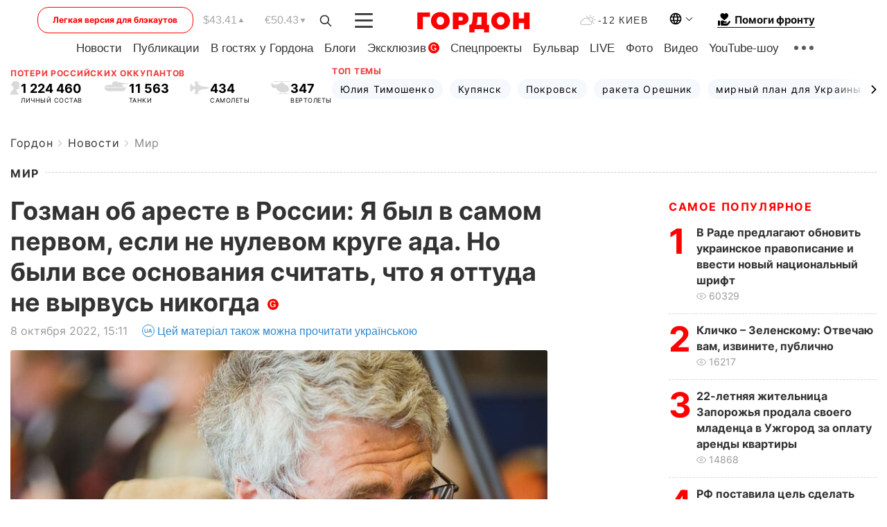

--- FILE ---
content_type: application/javascript; charset=utf-8
request_url: https://cdn.gravitec.net/storage/74ed70387794afbfbcf9210da2aec7bc/client.js
body_size: 35294
content:
!function(e){function t(t){for(var i,o,r=t[0],s=t[1],a=0,u=[];a<r.length;a++)o=r[a],n[o]&&u.push(n[o][0]),n[o]=0;for(i in s)Object.prototype.hasOwnProperty.call(s,i)&&(e[i]=s[i]);for(c&&c(t);u.length;)u.shift()()}var i={},n={https:0};function o(t){if(i[t])return i[t].exports;var n=i[t]={i:t,l:!1,exports:{}};return e[t].call(n.exports,n,n.exports,o),n.l=!0,n.exports}o.e=function(e){var t=[],i=n[e];if(0!==i)if(i)t.push(i[2]);else{var r=new Promise(function(t,o){i=n[e]=[t,o]});t.push(i[2]=r);var s,a=document.createElement("script");a.charset="utf-8",a.timeout=120,o.nc&&a.setAttribute("nonce",o.nc),a.src=function(e){return o.p+"modules/"+({}[e]||e)+".bundle.js"}(e),s=function(t){a.onerror=a.onload=null,clearTimeout(c);var i=n[e];if(0!==i){if(i){var o=t&&("load"===t.type?"missing":t.type),r=t&&t.target&&t.target.src,s=new Error("Loading chunk "+e+" failed.\n("+o+": "+r+")");s.type=o,s.request=r,i[1](s)}n[e]=void 0}};var c=setTimeout(function(){s({type:"timeout",target:a})},12e4);a.onerror=a.onload=s,document.head.appendChild(a)}return Promise.all(t)},o.m=e,o.c=i,o.d=function(e,t,i){o.o(e,t)||Object.defineProperty(e,t,{enumerable:!0,get:i})},o.r=function(e){"undefined"!=typeof Symbol&&Symbol.toStringTag&&Object.defineProperty(e,Symbol.toStringTag,{value:"Module"}),Object.defineProperty(e,"__esModule",{value:!0})},o.t=function(e,t){if(1&t&&(e=o(e)),8&t)return e;if(4&t&&"object"==typeof e&&e&&e.__esModule)return e;var i=Object.create(null);if(o.r(i),Object.defineProperty(i,"default",{enumerable:!0,value:e}),2&t&&"string"!=typeof e)for(var n in e)o.d(i,n,function(t){return e[t]}.bind(null,n));return i},o.n=function(e){var t=e&&e.__esModule?function(){return e.default}:function(){return e};return o.d(t,"a",t),t},o.o=function(e,t){return Object.prototype.hasOwnProperty.call(e,t)},o.p="https://cdn.gravitec.net/",o.oe=function(e){throw console.error(e),e};var r=window.gravitecWebpackJsonp=window.gravitecWebpackJsonp||[],s=r.push.bind(r);r.push=t,r=r.slice();for(var a=0;a<r.length;a++)t(r[a]);var c=s;o(o.s=1)}({"./node_modules/@firebase/util/dist/index.esm2017.js":function(e,t,i){"use strict";(function(e,n){i.d(t,"a",function(){return p}),i.d(t,"b",function(){return y}),i.d(t,"c",function(){return v}),i.d(t,"d",function(){return m}),i.d(t,"e",function(){return a}),i.d(t,"f",function(){return S}),i.d(t,"g",function(){return d}),i.d(t,"h",function(){return T}),i.d(t,"i",function(){return h}),i.d(t,"j",function(){return g}),i.d(t,"k",function(){return f}),i.d(t,"l",function(){return b});const o=function(e){const t=[];let i=0;for(let n=0;n<e.length;n++){let o=e.charCodeAt(n);o<128?t[i++]=o:o<2048?(t[i++]=o>>6|192,t[i++]=63&o|128):55296==(64512&o)&&n+1<e.length&&56320==(64512&e.charCodeAt(n+1))?(o=65536+((1023&o)<<10)+(1023&e.charCodeAt(++n)),t[i++]=o>>18|240,t[i++]=o>>12&63|128,t[i++]=o>>6&63|128,t[i++]=63&o|128):(t[i++]=o>>12|224,t[i++]=o>>6&63|128,t[i++]=63&o|128)}return t},r={byteToCharMap_:null,charToByteMap_:null,byteToCharMapWebSafe_:null,charToByteMapWebSafe_:null,ENCODED_VALS_BASE:"ABCDEFGHIJKLMNOPQRSTUVWXYZabcdefghijklmnopqrstuvwxyz0123456789",get ENCODED_VALS(){return this.ENCODED_VALS_BASE+"+/="},get ENCODED_VALS_WEBSAFE(){return this.ENCODED_VALS_BASE+"-_."},HAS_NATIVE_SUPPORT:"function"==typeof atob,encodeByteArray(e,t){if(!Array.isArray(e))throw Error("encodeByteArray takes an array as a parameter");this.init_();const i=t?this.byteToCharMapWebSafe_:this.byteToCharMap_,n=[];for(let t=0;t<e.length;t+=3){const o=e[t],r=t+1<e.length,s=r?e[t+1]:0,a=t+2<e.length,c=a?e[t+2]:0,u=o>>2,l=(3&o)<<4|s>>4;let d=(15&s)<<2|c>>6,p=63&c;a||(p=64,r||(d=64)),n.push(i[u],i[l],i[d],i[p])}return n.join("")},encodeString(e,t){return this.HAS_NATIVE_SUPPORT&&!t?btoa(e):this.encodeByteArray(o(e),t)},decodeString(e,t){return this.HAS_NATIVE_SUPPORT&&!t?atob(e):function(e){const t=[];let i=0,n=0;for(;i<e.length;){const o=e[i++];if(o<128)t[n++]=String.fromCharCode(o);else if(o>191&&o<224){const r=e[i++];t[n++]=String.fromCharCode((31&o)<<6|63&r)}else if(o>239&&o<365){const r=((7&o)<<18|(63&e[i++])<<12|(63&e[i++])<<6|63&e[i++])-65536;t[n++]=String.fromCharCode(55296+(r>>10)),t[n++]=String.fromCharCode(56320+(1023&r))}else{const r=e[i++],s=e[i++];t[n++]=String.fromCharCode((15&o)<<12|(63&r)<<6|63&s)}}return t.join("")}(this.decodeStringToByteArray(e,t))},decodeStringToByteArray(e,t){this.init_();const i=t?this.charToByteMapWebSafe_:this.charToByteMap_,n=[];for(let t=0;t<e.length;){const o=i[e.charAt(t++)],r=t<e.length?i[e.charAt(t)]:0,a=++t<e.length?i[e.charAt(t)]:64,c=++t<e.length?i[e.charAt(t)]:64;if(++t,null==o||null==r||null==a||null==c)throw new s;const u=o<<2|r>>4;if(n.push(u),64!==a){const e=r<<4&240|a>>2;if(n.push(e),64!==c){const e=a<<6&192|c;n.push(e)}}}return n},init_(){if(!this.byteToCharMap_){this.byteToCharMap_={},this.charToByteMap_={},this.byteToCharMapWebSafe_={},this.charToByteMapWebSafe_={};for(let e=0;e<this.ENCODED_VALS.length;e++)this.byteToCharMap_[e]=this.ENCODED_VALS.charAt(e),this.charToByteMap_[this.byteToCharMap_[e]]=e,this.byteToCharMapWebSafe_[e]=this.ENCODED_VALS_WEBSAFE.charAt(e),this.charToByteMapWebSafe_[this.byteToCharMapWebSafe_[e]]=e,e>=this.ENCODED_VALS_BASE.length&&(this.charToByteMap_[this.ENCODED_VALS_WEBSAFE.charAt(e)]=e,this.charToByteMapWebSafe_[this.ENCODED_VALS.charAt(e)]=e)}}};class s extends Error{constructor(){super(...arguments),this.name="DecodeBase64StringError"}}const a=function(e){return function(e){const t=o(e);return r.encodeByteArray(t,!0)}(e).replace(/\./g,"")},c=function(e){try{return r.decodeString(e,!0)}catch(e){console.error("base64Decode failed: ",e)}return null};const u=()=>(function(){if("undefined"!=typeof self)return self;if("undefined"!=typeof window)return window;if(void 0!==e)return e;throw new Error("Unable to locate global object.")})().__FIREBASE_DEFAULTS__,l=()=>{try{return u()||(()=>{if(void 0===n||void 0===n.env)return;const e=n.env.__FIREBASE_DEFAULTS__;return e?JSON.parse(e):void 0})()||(()=>{if("undefined"==typeof document)return;let e;try{e=document.cookie.match(/__FIREBASE_DEFAULTS__=([^;]+)/)}catch(e){return}const t=e&&c(e[1]);return t&&JSON.parse(t)})()}catch(e){return void console.info(`Unable to get __FIREBASE_DEFAULTS__ due to: ${e}`)}},d=()=>{var e;return null===(e=l())||void 0===e?void 0:e.config};class p{constructor(){this.reject=(()=>{}),this.resolve=(()=>{}),this.promise=new Promise((e,t)=>{this.resolve=e,this.reject=t})}wrapCallback(e){return(t,i)=>{t?this.reject(t):this.resolve(i),"function"==typeof e&&(this.promise.catch(()=>{}),1===e.length?e(t):e(t,i))}}}function h(){return"undefined"!=typeof window||f()}function f(){return"undefined"!=typeof WorkerGlobalScope&&"undefined"!=typeof self&&self instanceof WorkerGlobalScope}function g(){try{return"object"==typeof indexedDB}catch(e){return!1}}function b(){return new Promise((e,t)=>{try{let i=!0;const n="validate-browser-context-for-indexeddb-analytics-module",o=self.indexedDB.open(n);o.onsuccess=(()=>{o.result.close(),i||self.indexedDB.deleteDatabase(n),e(!0)}),o.onupgradeneeded=(()=>{i=!1}),o.onerror=(()=>{var e;t((null===(e=o.error)||void 0===e?void 0:e.message)||"")})}catch(e){t(e)}})}function m(){return!("undefined"==typeof navigator||!navigator.cookieEnabled)}const w="FirebaseError";class v extends Error{constructor(e,t,i){super(t),this.code=e,this.customData=i,this.name=w,Object.setPrototypeOf(this,v.prototype),Error.captureStackTrace&&Error.captureStackTrace(this,y.prototype.create)}}class y{constructor(e,t,i){this.service=e,this.serviceName=t,this.errors=i}create(e,...t){const i=t[0]||{},n=`${this.service}/${e}`,o=this.errors[e],r=o?function(e,t){return e.replace(k,(e,i)=>{const n=t[i];return null!=n?String(n):`<${i}?>`})}(o,i):"Error",s=`${this.serviceName}: ${r} (${n}).`;return new v(n,s,i)}}const k=/\{\$([^}]+)}/g;function S(e,t){if(e===t)return!0;const i=Object.keys(e),n=Object.keys(t);for(const o of i){if(!n.includes(o))return!1;const i=e[o],r=t[o];if(_(i)&&_(r)){if(!S(i,r))return!1}else if(i!==r)return!1}for(const e of n)if(!i.includes(e))return!1;return!0}function _(e){return null!==e&&"object"==typeof e}function T(e){return e&&e._delegate?e._delegate:e}}).call(this,i("./node_modules/webpack/buildin/global.js"),i("./node_modules/process/browser.js"))},"./node_modules/idb/build/index.js":function(e,t,i){"use strict";const n=(e,t)=>t.some(t=>e instanceof t);let o,r;const s=new WeakMap,a=new WeakMap,c=new WeakMap,u=new WeakMap,l=new WeakMap;let d={get(e,t,i){if(e instanceof IDBTransaction){if("done"===t)return a.get(e);if("objectStoreNames"===t)return e.objectStoreNames||c.get(e);if("store"===t)return i.objectStoreNames[1]?void 0:i.objectStore(i.objectStoreNames[0])}return f(e[t])},set:(e,t,i)=>(e[t]=i,!0),has:(e,t)=>e instanceof IDBTransaction&&("done"===t||"store"===t)||t in e};function p(e){return e!==IDBDatabase.prototype.transaction||"objectStoreNames"in IDBTransaction.prototype?(r||(r=[IDBCursor.prototype.advance,IDBCursor.prototype.continue,IDBCursor.prototype.continuePrimaryKey])).includes(e)?function(...t){return e.apply(g(this),t),f(s.get(this))}:function(...t){return f(e.apply(g(this),t))}:function(t,...i){const n=e.call(g(this),t,...i);return c.set(n,t.sort?t.sort():[t]),f(n)}}function h(e){return"function"==typeof e?p(e):(e instanceof IDBTransaction&&function(e){if(a.has(e))return;const t=new Promise((t,i)=>{const n=()=>{e.removeEventListener("complete",o),e.removeEventListener("error",r),e.removeEventListener("abort",r)},o=()=>{t(),n()},r=()=>{i(e.error||new DOMException("AbortError","AbortError")),n()};e.addEventListener("complete",o),e.addEventListener("error",r),e.addEventListener("abort",r)});a.set(e,t)}(e),n(e,o||(o=[IDBDatabase,IDBObjectStore,IDBIndex,IDBCursor,IDBTransaction]))?new Proxy(e,d):e)}function f(e){if(e instanceof IDBRequest)return function(e){const t=new Promise((t,i)=>{const n=()=>{e.removeEventListener("success",o),e.removeEventListener("error",r)},o=()=>{t(f(e.result)),n()},r=()=>{i(e.error),n()};e.addEventListener("success",o),e.addEventListener("error",r)});return t.then(t=>{t instanceof IDBCursor&&s.set(t,e)}).catch(()=>{}),l.set(t,e),t}(e);if(u.has(e))return u.get(e);const t=h(e);return t!==e&&(u.set(e,t),l.set(t,e)),t}const g=e=>l.get(e);function b(e,t,{blocked:i,upgrade:n,blocking:o,terminated:r}={}){const s=indexedDB.open(e,t),a=f(s);return n&&s.addEventListener("upgradeneeded",e=>{n(f(s.result),e.oldVersion,e.newVersion,f(s.transaction),e)}),i&&s.addEventListener("blocked",e=>i(e.oldVersion,e.newVersion,e)),a.then(e=>{r&&e.addEventListener("close",()=>r()),o&&e.addEventListener("versionchange",e=>o(e.oldVersion,e.newVersion,e))}).catch(()=>{}),a}function m(e,{blocked:t}={}){const i=indexedDB.deleteDatabase(e);return t&&i.addEventListener("blocked",e=>t(e.oldVersion,e)),f(i).then(()=>void 0)}i.d(t,"a",function(){return m}),i.d(t,"b",function(){return b});const w=["get","getKey","getAll","getAllKeys","count"],v=["put","add","delete","clear"],y=new Map;function k(e,t){if(!(e instanceof IDBDatabase)||t in e||"string"!=typeof t)return;if(y.get(t))return y.get(t);const i=t.replace(/FromIndex$/,""),n=t!==i,o=v.includes(i);if(!(i in(n?IDBIndex:IDBObjectStore).prototype)||!o&&!w.includes(i))return;const r=async function(e,...t){const r=this.transaction(e,o?"readwrite":"readonly");let s=r.store;return n&&(s=s.index(t.shift())),(await Promise.all([s[i](...t),o&&r.done]))[0]};return y.set(t,r),r}d=(e=>({...e,get:(t,i,n)=>k(t,i)||e.get(t,i,n),has:(t,i)=>!!k(t,i)||e.has(t,i)}))(d)},"./node_modules/process/browser.js":function(e,t){var i,n,o=e.exports={};function r(){throw new Error("setTimeout has not been defined")}function s(){throw new Error("clearTimeout has not been defined")}function a(e){if(i===setTimeout)return setTimeout(e,0);if((i===r||!i)&&setTimeout)return i=setTimeout,setTimeout(e,0);try{return i(e,0)}catch(t){try{return i.call(null,e,0)}catch(t){return i.call(this,e,0)}}}!function(){try{i="function"==typeof setTimeout?setTimeout:r}catch(e){i=r}try{n="function"==typeof clearTimeout?clearTimeout:s}catch(e){n=s}}();var c,u=[],l=!1,d=-1;function p(){l&&c&&(l=!1,c.length?u=c.concat(u):d=-1,u.length&&h())}function h(){if(!l){var e=a(p);l=!0;for(var t=u.length;t;){for(c=u,u=[];++d<t;)c&&c[d].run();d=-1,t=u.length}c=null,l=!1,function(e){if(n===clearTimeout)return clearTimeout(e);if((n===s||!n)&&clearTimeout)return n=clearTimeout,clearTimeout(e);try{n(e)}catch(t){try{return n.call(null,e)}catch(t){return n.call(this,e)}}}(e)}}function f(e,t){this.fun=e,this.array=t}function g(){}o.nextTick=function(e){var t=new Array(arguments.length-1);if(arguments.length>1)for(var i=1;i<arguments.length;i++)t[i-1]=arguments[i];u.push(new f(e,t)),1!==u.length||l||a(h)},f.prototype.run=function(){this.fun.apply(null,this.array)},o.title="browser",o.browser=!0,o.env={},o.argv=[],o.version="",o.versions={},o.on=g,o.addListener=g,o.once=g,o.off=g,o.removeListener=g,o.removeAllListeners=g,o.emit=g,o.prependListener=g,o.prependOnceListener=g,o.listeners=function(e){return[]},o.binding=function(e){throw new Error("process.binding is not supported")},o.cwd=function(){return"/"},o.chdir=function(e){throw new Error("process.chdir is not supported")},o.umask=function(){return 0}},"./node_modules/webpack/buildin/global.js":function(e,t){var i;i=function(){return this}();try{i=i||new Function("return this")()}catch(e){"object"==typeof window&&(i=window)}e.exports=i},"./src/sdk-template/client/base.client.ts":function(e,t,i){"use strict";var n=i("./src/sdk-template/enums.ts"),o=i("./src/sdk-template/utils/index.ts"),r=i("./src/sdk-template/utils/logger.ts"),s=i("./src/sdk-template/client/browser-subscription-managers/browser-subscription-manager.ts"),a=function(e,t,i,n){return new(i||(i=Promise))(function(o,r){function s(e){try{c(n.next(e))}catch(e){r(e)}}function a(e){try{c(n.throw(e))}catch(e){r(e)}}function c(e){var t;e.done?o(e.value):(t=e.value,t instanceof i?t:new i(function(e){e(t)})).then(s,a)}c((n=n.apply(e,t||[])).next())})};i.d(t,"a",function(){return u});var c=function(e,t,i,n){return new(i||(i=Promise))(function(o,r){function s(e){try{c(n.next(e))}catch(e){r(e)}}function a(e){try{c(n.throw(e))}catch(e){r(e)}}function c(e){var t;e.done?o(e.value):(t=e.value,t instanceof i?t:new i(function(e){e(t)})).then(s,a)}c((n=n.apply(e,t||[])).next())})};class u{constructor(e,t,i,n){this._db=t,this._api=i,this._modules=n,this._Notification=window.Notification,this._autoRegister=!0,this._mode=null,this._commandsPermittedWithoutInit=[{module:this,commands:["init","getSubscription","getSubscriptionData","afterSubscription","subscriptionResult","isSubscribed","testMethod","subscribe"]}],this._subscriptionPromise=new Promise(e=>{this._subscriptionResolve=e}),this.config=e}_checkSubscriptionOwn(e){return Promise.resolve(!0)}_unsubscribeForeign(){return Promise.resolve(!1)}init(e={}){return this._initPromise||(this._initPromise=this._init(e),this._initPromise.then(()=>{this._onInit()}).catch(()=>{})),this._initPromise}_init(e={}){return c(this,void 0,void 0,function*(){const t=e.onInit||(()=>{});try{yield this._checkSupport()}catch(e){throw"Notifications API is not supported"===e.message||e.message==="You must use this SDK only for "+this.config.app.siteUrl?r.a.warn(e.message):r.a.error(e.message),e.permission&&t(!0),e}if(this._setMode(this._detectMode()),this._subscriptionManager.getSubscription().then(e=>{switch(e.permission){case n.c.granted:if(!e.subscription)break;this._subscriptionResolve(e);break;case n.c.denied:this._subscriptionResolve(e)}}),!this._subscriptionManager.isNotificationPermitted())throw t(!1,!0),r.a.info("notifications are blocked"),new Error("notifications are blocked");return!1===e.autoRegister&&(this._autoRegister=!1),new Promise(e=>{const i=()=>{t(),e()};"loading"!==document.readyState?i():window.addEventListener("DOMContentLoaded",i)})})}_onInit(){return c(this,void 0,void 0,function*(){if(this._autoRegister&&this.config.app.subscriptionAllowed){(yield this.registerUserForPush(void 0,{ignoreBlockedCookie:!1})).permission===n.c.granted&&this.config.taggingRules&&this.config.taggingRules.map(e=>{document.location.href.includes(e.categoryPattern)&&(window.localStorage.setItem(e.categoryPattern,(Number(window.localStorage.getItem(`${e.categoryPattern}`))+1).toString()),Number(window.localStorage.getItem(e.categoryPattern))===e.clicksAmount&&(this.push(["addTag",e.tagName]),window.localStorage.removeItem(e.categoryPattern)))})}})}getSubscriptionData(e){this._getSubscription().then(t=>{e(t)}).catch(t=>{e({permission:t,subscription:null})})}getSubscription(e){this.getSubscriptionData(t=>{e(t.subscription||null)})}subscribe(e){console.log(e),window.addEventListener("ready-to-ask-permission-event",t=>c(this,void 0,void 0,function*(){if("CUSTOM"===t.detail.type){(yield e())?window.dispatchEvent(new CustomEvent("grv-permission-event")):window.dispatchEvent(new CustomEvent("grv-block-event"))}}))}subscriptionResult(e){this._subscriptionPromise.then(t=>{e(t)})}afterSubscription(e){this.subscriptionResult(t=>{t.newSubscription&&e(t.subscription||null)})}isSubscribed(e){return this._getSubscription().then(t=>{const i=Boolean(t.subscription);return e(i),i})}isSubMatchIdb(e){return c(this,void 0,void 0,function*(){return r.a.log("Matching subscriptions with idb..."),(yield this._subscriptionManager.checkSubscriptionState(e)).state===s.b.not_changed})}isSubNeedsToBeUpdatedInDb(e){return c(this,void 0,void 0,function*(){return r.a.log("Matching subscriptions with idb..."),(yield this._subscriptionManager.checkSubscriptionState(e)).state===s.b.updated})}isSubExistOnServer(e){return c(this,void 0,void 0,function*(){return yield this._checkSubscriptionOwn(e)})}saveSubscriptionInDb(e){return c(this,void 0,void 0,function*(){try{r.a.debug("saving subscription to db..."),yield this._subscriptionManager.saveSubscription(e),r.a.debug("saved subscription to db")}catch(t){r.a.warn(`Gravitec: couldn't store subscription to db (${e.regID})`)}})}updateSubscription(e){return c(this,void 0,void 0,function*(){const t=yield this._subscriptionManager.checkSubscriptionState(e);yield this._updateSubscription(t.storedSubscription,e).then(()=>c(this,void 0,void 0,function*(){r.a.debug(`subscription updated: ${e.regID}`),this.saveSubscriptionInDb(e)}))})}insertSubscription(e){return c(this,void 0,void 0,function*(){yield this._sendSubscription(e).then(()=>c(this,void 0,void 0,function*(){r.a.debug(`subscription sent: ${e.regID}`),yield this.saveSubscriptionInDb(e)}))})}isPushSubCreatedWithValidVapid(){return c(this,void 0,void 0,function*(){return yield function(e){return a(this,void 0,void 0,function*(){try{const t=yield navigator.serviceWorker.ready,i=(yield t.pushManager.getSubscription()).options.applicationServerKey,n=new Uint8Array(i),o=String.fromCharCode.apply(null,n),s=window.btoa(o).replace(/\=/g,"").replace(/\+/g,"-").replace(/\//g,"_")===e;return r.a.log("Vapid validation done"),s}catch(e){return!1}})}(this.config.app.applicationServerKey)})}isFcmStandartMigrationEnabled(){var e,t;return null===(t=null===(e=this.config.app)||void 0===e?void 0:e.firebaseConfig)||void 0===t?void 0:t.updateLegacySubscriptionToNewFcmStandardEnabled}registerUserForPush(e=(()=>{}),t={ignoreBlockedCookie:!0}){var i;return c(this,void 0,void 0,function*(){r.a.debug("registering user for web push");let s=yield this._subscriptionManager.getSubscription(),a=s.subscription;if(t&&delete t.brandingEnabled,!t||void 0!==t.ignoreBlockedCookie&&!0!==t.ignoreBlockedCookie||Object(o.p)("gravitecOptInBlocked"),a)if(yield this.isPushSubCreatedWithValidVapid())if(yield this.isSubMatchIdb(a)){r.a.log("Subscription not changed");const e=yield this._subscriptionManager.getStoredSubscription();this.isFcmStandartMigrationEnabled()&&!(null===(i=e)||void 0===i?void 0:i.fcmToken)&&(yield this.resubscribeExistingSubscription(s,!0))}else try{(yield this.isSubExistOnServer(a))?(r.a.log("Subscription exist on server"),yield this.saveSubscriptionInDb(a)):(r.a.log("Subscription does not exist on server"),yield this.upsertSubscription(a))}catch(e){r.a.error(e)}else r.a.warn("current subscription is been used with foreign subscription keys. Unsubscribing..."),r.a.info("Unsubscribed from foreign subscription keys"),this.resubscribeExistingSubscription(s);else try{a=yield this._subscriptionManager.subscribe(t),s.permission=n.c.granted,s.subscription=a,s.newSubscription=!0,yield this.upsertSubscription(a)}catch(e){e.permission?s.permission=e.permission:r.a.error(e)}return s.subscription=a,this._subscriptionResolve(s),e(s),s})}resubscribeExistingSubscription(e,t=!1){return c(this,void 0,void 0,function*(){if(yield this._unsubscribeForeign()){e.permission=n.c.granted,e.newSubscription=!0;try{const i=yield this._subscriptionManager.subscribe(void 0,t);yield this.upsertSubscription(i),e.subscription=i,r.a.info("Resubscribed with new subscription keys")}catch(t){t.permission?e.permission=t.permission:r.a.error(t)}}})}upsertSubscription(e){return c(this,void 0,void 0,function*(){this._mode!==n.a.safari&&((yield this.isSubNeedsToBeUpdatedInDb(e))?yield this.updateSubscription(e):yield this.insertSubscription(e))})}_getSubscription(){return this._subscriptionManager.getSubscription()}_processSubscriptionIfChanged(e){return c(this,void 0,void 0,function*(){if(this._mode===n.a.safari)return!0;const t=yield this._subscriptionManager.checkSubscriptionState(e);r.a.debug(`subscription state: ${t.state}`);let i=Promise.resolve();switch(t.state){case s.b.not_changed:return!1;case s.b.updated:i=this._updateSubscription(t.storedSubscription,e).then(()=>{r.a.debug(`subscription updated: ${e.regID}`)});break;case s.b.new:i=this._sendSubscription(e).then(()=>{r.a.debug(`subscription sent: ${e.regID}`)})}try{return yield i,!0}catch(e){return!1}})}_updateSubscription(e,t){return this._api.updateSubscription(e,t).then(i=>{if(i&&i.error)throw new Error(`couldn't update subscriber (old subscription - ${e.regID}, new subscription - ${t.regID}) - ${i.message}`);return i})}_sendSubscription(e){return this._api.subscribe(e).then(t=>{if(!t||!t.error)return t;throw new Error(`couldn't store subscriber (${e.regID}) - ${t.message}`)})}_checkSupport(){return c(this,void 0,void 0,function*(){if(!(document.baseURI||window.location&&window.location.href||"").includes(this.config.app.siteUrl))throw new Error("You must use this SDK only for "+this.config.app.siteUrl);if(window.navigator.userAgent.indexOf("MSIE ")>0)throw new Error("IE doesn't support Web Push");if(Object(o.b)()){if(!this.config.app.applePushId&&!Object(o.m)())throw new Error("Safari project ID not provided. Unable to use Safari subscription");return!0}if(!this._Notification)throw new Error("Notifications API is not supported");if(!Object(o.l)())throw new Error("Push messaging isn't supported");if(yield Object(o.k)())throw new Error("Web push not supported in incognito mode");return!0})}_detectMode(){return Object(o.m)()?n.a.safariVapid:Object(o.b)()?n.a.safari:n.a.chrome}_setMode(e){this._mode=e,this._initModeSpecifics()}push(e){return c(this,void 0,void 0,function*(){let t,i=e[0];if(i.includes(".")?[t,i]=i.split("."):["addTag","addTags","setTags","removeTag","removeAllTags","setAlias","getTags"].includes(i)&&(t="segmentation"),t&&!this._modules[t])return void r.a.error(`Gravitec: No module ${t}`);const n=t?this._modules[t]:this;if(!(i in n&&n[i]instanceof Function))return void r.a.error(`Gravitec: No command ${i} ${t?` in ${t} module`:""}`);if(n!==this||"init"!==i){const e=this._commandsPermittedWithoutInit.some(e=>e.module===n&&e.commands.includes(i));try{yield this.init()}catch(t){if(!e)return}}if("segmentation"===t){const t=yield this._getSubscription();if(!t.subscription)return void r.a.log(`No subscription found to execute '${i}' on segmentation module`);let n=["removeAllTags","getTags","getAlias"].includes(i)?1:2;e.splice(n,0,t.subscription.regID)}const o=n[i].apply(n,e.slice(1));o&&"object"==typeof o&&"catch"in o&&o.catch(()=>{})})}processPushes(e){e.forEach(e=>this.push(e))}}},"./src/sdk-template/client/browser-subscription-managers/browser-subscription-manager.ts":function(e,t,i){"use strict";i.d(t,"b",function(){return n}),i.d(t,"a",function(){return s});var n,o=i("./src/sdk-template/utils/database.ts"),r=function(e,t,i,n){return new(i||(i=Promise))(function(o,r){function s(e){try{c(n.next(e))}catch(e){r(e)}}function a(e){try{c(n.throw(e))}catch(e){r(e)}}function c(e){var t;e.done?o(e.value):(t=e.value,t instanceof i?t:new i(function(e){e(t)})).then(s,a)}c((n=n.apply(e,t||[])).next())})};!function(e){e.updated="updated",e.new="new",e.not_changed="not changed"}(n||(n={}));class s{constructor(e,t,i){this.config=e,this._db=t,this._Notification=i}getSubscription(e=!1){return r(this,void 0,void 0,function*(){return yield this._getSubscription(e)})}subscribe(e,t=!1){return this._subscribe(e,t)}saveSubscription(e){return r(this,void 0,void 0,function*(){return yield this._db.put(o.a.ids,{type:"SubscriptionId",value:e}),e})}_retrieveSubscription(){return r(this,void 0,void 0,function*(){try{const e=yield this._db.get(o.a.ids,"SubscriptionId");return e&&e.value}catch(e){return null}})}getStoredSubscription(){return r(this,void 0,void 0,function*(){return yield this._retrieveSubscription()})}checkSubscriptionState(e){return r(this,void 0,void 0,function*(){const t=yield this._retrieveSubscription();return t?t.regID===e.regID?{state:n.not_changed}:{state:n.updated,storedSubscription:t}:{state:n.new}})}}},"./src/sdk-template/client/browser-subscription-managers/chrome-like-subscription-manager.ts":function(e,t,i){"use strict";var n=i("./src/sdk-template/enums.ts"),o=i("./src/sdk-template/exceptions/subscribe.exception.ts"),r=i("./src/sdk-template/utils/index.ts"),s=i("./src/sdk-template/client/browser-subscription-managers/browser-subscription-manager.ts"),a=i("./src/sdk-template/utils/logger.ts"),c=i("./src/sdk-template/utils/database.ts"),u=i("./node_modules/@firebase/util/dist/index.esm2017.js");class l{constructor(e,t,i){this.name=e,this.instanceFactory=t,this.type=i,this.multipleInstances=!1,this.serviceProps={},this.instantiationMode="LAZY",this.onInstanceCreated=null}setInstantiationMode(e){return this.instantiationMode=e,this}setMultipleInstances(e){return this.multipleInstances=e,this}setServiceProps(e){return this.serviceProps=e,this}setInstanceCreatedCallback(e){return this.onInstanceCreated=e,this}}const d="[DEFAULT]";class p{constructor(e,t){this.name=e,this.container=t,this.component=null,this.instances=new Map,this.instancesDeferred=new Map,this.instancesOptions=new Map,this.onInitCallbacks=new Map}get(e){const t=this.normalizeInstanceIdentifier(e);if(!this.instancesDeferred.has(t)){const e=new u.a;if(this.instancesDeferred.set(t,e),this.isInitialized(t)||this.shouldAutoInitialize())try{const i=this.getOrInitializeService({instanceIdentifier:t});i&&e.resolve(i)}catch(e){}}return this.instancesDeferred.get(t).promise}getImmediate(e){var t;const i=this.normalizeInstanceIdentifier(null==e?void 0:e.identifier),n=null!==(t=null==e?void 0:e.optional)&&void 0!==t&&t;if(!this.isInitialized(i)&&!this.shouldAutoInitialize()){if(n)return null;throw Error(`Service ${this.name} is not available`)}try{return this.getOrInitializeService({instanceIdentifier:i})}catch(e){if(n)return null;throw e}}getComponent(){return this.component}setComponent(e){if(e.name!==this.name)throw Error(`Mismatching Component ${e.name} for Provider ${this.name}.`);if(this.component)throw Error(`Component for ${this.name} has already been provided`);if(this.component=e,this.shouldAutoInitialize()){if(function(e){return"EAGER"===e.instantiationMode}(e))try{this.getOrInitializeService({instanceIdentifier:d})}catch(e){}for(const[e,t]of this.instancesDeferred.entries()){const i=this.normalizeInstanceIdentifier(e);try{const e=this.getOrInitializeService({instanceIdentifier:i});t.resolve(e)}catch(e){}}}}clearInstance(e=d){this.instancesDeferred.delete(e),this.instancesOptions.delete(e),this.instances.delete(e)}async delete(){const e=Array.from(this.instances.values());await Promise.all([...e.filter(e=>"INTERNAL"in e).map(e=>e.INTERNAL.delete()),...e.filter(e=>"_delete"in e).map(e=>e._delete())])}isComponentSet(){return null!=this.component}isInitialized(e=d){return this.instances.has(e)}getOptions(e=d){return this.instancesOptions.get(e)||{}}initialize(e={}){const{options:t={}}=e,i=this.normalizeInstanceIdentifier(e.instanceIdentifier);if(this.isInitialized(i))throw Error(`${this.name}(${i}) has already been initialized`);if(!this.isComponentSet())throw Error(`Component ${this.name} has not been registered yet`);const n=this.getOrInitializeService({instanceIdentifier:i,options:t});for(const[e,t]of this.instancesDeferred.entries()){i===this.normalizeInstanceIdentifier(e)&&t.resolve(n)}return n}onInit(e,t){var i;const n=this.normalizeInstanceIdentifier(t),o=null!==(i=this.onInitCallbacks.get(n))&&void 0!==i?i:new Set;o.add(e),this.onInitCallbacks.set(n,o);const r=this.instances.get(n);return r&&e(r,n),()=>{o.delete(e)}}invokeOnInitCallbacks(e,t){const i=this.onInitCallbacks.get(t);if(i)for(const n of i)try{n(e,t)}catch(e){}}getOrInitializeService({instanceIdentifier:e,options:t={}}){let i=this.instances.get(e);if(!i&&this.component&&(i=this.component.instanceFactory(this.container,{instanceIdentifier:(n=e,n===d?void 0:n),options:t}),this.instances.set(e,i),this.instancesOptions.set(e,t),this.invokeOnInitCallbacks(i,e),this.component.onInstanceCreated))try{this.component.onInstanceCreated(this.container,e,i)}catch(e){}var n;return i||null}normalizeInstanceIdentifier(e=d){return this.component?this.component.multipleInstances?e:d:e}shouldAutoInitialize(){return!!this.component&&"EXPLICIT"!==this.component.instantiationMode}}class h{constructor(e){this.name=e,this.providers=new Map}addComponent(e){const t=this.getProvider(e.name);if(t.isComponentSet())throw new Error(`Component ${e.name} has already been registered with ${this.name}`);t.setComponent(e)}addOrOverwriteComponent(e){this.getProvider(e.name).isComponentSet()&&this.providers.delete(e.name),this.addComponent(e)}getProvider(e){if(this.providers.has(e))return this.providers.get(e);const t=new p(e,this);return this.providers.set(e,t),t}getProviders(){return Array.from(this.providers.values())}}const f=[];var g;!function(e){e[e.DEBUG=0]="DEBUG",e[e.VERBOSE=1]="VERBOSE",e[e.INFO=2]="INFO",e[e.WARN=3]="WARN",e[e.ERROR=4]="ERROR",e[e.SILENT=5]="SILENT"}(g||(g={}));const b={debug:g.DEBUG,verbose:g.VERBOSE,info:g.INFO,warn:g.WARN,error:g.ERROR,silent:g.SILENT},m=g.INFO,w={[g.DEBUG]:"log",[g.VERBOSE]:"log",[g.INFO]:"info",[g.WARN]:"warn",[g.ERROR]:"error"},v=(e,t,...i)=>{if(t<e.logLevel)return;const n=(new Date).toISOString(),o=w[t];if(!o)throw new Error(`Attempted to log a message with an invalid logType (value: ${t})`);console[o](`[${n}]  ${e.name}:`,...i)};var y=i("./node_modules/idb/build/index.js");class k{constructor(e){this.container=e}getPlatformInfoString(){return this.container.getProviders().map(e=>{if(function(e){const t=e.getComponent();return"VERSION"===(null==t?void 0:t.type)}(e)){const t=e.getImmediate();return`${t.library}/${t.version}`}return null}).filter(e=>e).join(" ")}}const S="@firebase/app",_="0.10.6",T=new class{constructor(e){this.name=e,this._logLevel=m,this._logHandler=v,this._userLogHandler=null,f.push(this)}get logLevel(){return this._logLevel}set logLevel(e){if(!(e in g))throw new TypeError(`Invalid value "${e}" assigned to \`logLevel\``);this._logLevel=e}setLogLevel(e){this._logLevel="string"==typeof e?b[e]:e}get logHandler(){return this._logHandler}set logHandler(e){if("function"!=typeof e)throw new TypeError("Value assigned to `logHandler` must be a function");this._logHandler=e}get userLogHandler(){return this._userLogHandler}set userLogHandler(e){this._userLogHandler=e}debug(...e){this._userLogHandler&&this._userLogHandler(this,g.DEBUG,...e),this._logHandler(this,g.DEBUG,...e)}log(...e){this._userLogHandler&&this._userLogHandler(this,g.VERBOSE,...e),this._logHandler(this,g.VERBOSE,...e)}info(...e){this._userLogHandler&&this._userLogHandler(this,g.INFO,...e),this._logHandler(this,g.INFO,...e)}warn(...e){this._userLogHandler&&this._userLogHandler(this,g.WARN,...e),this._logHandler(this,g.WARN,...e)}error(...e){this._userLogHandler&&this._userLogHandler(this,g.ERROR,...e),this._logHandler(this,g.ERROR,...e)}}("@firebase/app"),I="[DEFAULT]",x={[S]:"fire-core","@firebase/app-compat":"fire-core-compat","@firebase/analytics":"fire-analytics","@firebase/analytics-compat":"fire-analytics-compat","@firebase/app-check":"fire-app-check","@firebase/app-check-compat":"fire-app-check-compat","@firebase/auth":"fire-auth","@firebase/auth-compat":"fire-auth-compat","@firebase/database":"fire-rtdb","@firebase/database-compat":"fire-rtdb-compat","@firebase/functions":"fire-fn","@firebase/functions-compat":"fire-fn-compat","@firebase/installations":"fire-iid","@firebase/installations-compat":"fire-iid-compat","@firebase/messaging":"fire-fcm","@firebase/messaging-compat":"fire-fcm-compat","@firebase/performance":"fire-perf","@firebase/performance-compat":"fire-perf-compat","@firebase/remote-config":"fire-rc","@firebase/remote-config-compat":"fire-rc-compat","@firebase/storage":"fire-gcs","@firebase/storage-compat":"fire-gcs-compat","@firebase/firestore":"fire-fst","@firebase/firestore-compat":"fire-fst-compat","@firebase/vertexai-preview":"fire-vertex","fire-js":"fire-js",firebase:"fire-js-all"},E=new Map,C=new Map,A=new Map;function O(e,t){try{e.container.addComponent(t)}catch(i){T.debug(`Component ${t.name} failed to register with FirebaseApp ${e.name}`,i)}}function P(e){const t=e.name;if(A.has(t))return T.debug(`There were multiple attempts to register component ${t}.`),!1;A.set(t,e);for(const t of E.values())O(t,e);for(const t of C.values())O(t,e);return!0}function j(e,t){const i=e.container.getProvider("heartbeat").getImmediate({optional:!0});return i&&i.triggerHeartbeat(),e.container.getProvider(t)}const N={"no-app":"No Firebase App '{$appName}' has been created - call initializeApp() first","bad-app-name":"Illegal App name: '{$appName}'","duplicate-app":"Firebase App named '{$appName}' already exists with different options or config","app-deleted":"Firebase App named '{$appName}' already deleted","server-app-deleted":"Firebase Server App has been deleted","no-options":"Need to provide options, when not being deployed to hosting via source.","invalid-app-argument":"firebase.{$appName}() takes either no argument or a Firebase App instance.","invalid-log-argument":"First argument to `onLog` must be null or a function.","idb-open":"Error thrown when opening IndexedDB. Original error: {$originalErrorMessage}.","idb-get":"Error thrown when reading from IndexedDB. Original error: {$originalErrorMessage}.","idb-set":"Error thrown when writing to IndexedDB. Original error: {$originalErrorMessage}.","idb-delete":"Error thrown when deleting from IndexedDB. Original error: {$originalErrorMessage}.","finalization-registry-not-supported":"FirebaseServerApp deleteOnDeref field defined but the JS runtime does not support FinalizationRegistry.","invalid-server-app-environment":"FirebaseServerApp is not for use in browser environments."},B=new u.b("app","Firebase",N);class D{constructor(e,t,i){this._isDeleted=!1,this._options=Object.assign({},e),this._config=Object.assign({},t),this._name=t.name,this._automaticDataCollectionEnabled=t.automaticDataCollectionEnabled,this._container=i,this.container.addComponent(new l("app",()=>this,"PUBLIC"))}get automaticDataCollectionEnabled(){return this.checkDestroyed(),this._automaticDataCollectionEnabled}set automaticDataCollectionEnabled(e){this.checkDestroyed(),this._automaticDataCollectionEnabled=e}get name(){return this.checkDestroyed(),this._name}get options(){return this.checkDestroyed(),this._options}get config(){return this.checkDestroyed(),this._config}get container(){return this._container}get isDeleted(){return this._isDeleted}set isDeleted(e){this._isDeleted=e}checkDestroyed(){if(this.isDeleted)throw B.create("app-deleted",{appName:this._name})}}function W(e,t={}){let i=e;if("object"!=typeof t){t={name:t}}const n=Object.assign({name:I,automaticDataCollectionEnabled:!1},t),o=n.name;if("string"!=typeof o||!o)throw B.create("bad-app-name",{appName:String(o)});if(i||(i=Object(u.g)()),!i)throw B.create("no-options");const r=E.get(o);if(r){if(Object(u.f)(i,r.options)&&Object(u.f)(n,r.config))return r;throw B.create("duplicate-app",{appName:o})}const s=new h(o);for(const e of A.values())s.addComponent(e);const a=new D(i,n,s);return E.set(o,a),a}function H(e=I){const t=E.get(e);if(!t&&e===I&&Object(u.g)())return W();if(!t)throw B.create("no-app",{appName:e});return t}function M(e,t,i){var n;let o=null!==(n=x[e])&&void 0!==n?n:e;i&&(o+=`-${i}`);const r=o.match(/\s|\//),s=t.match(/\s|\//);if(r||s){const e=[`Unable to register library "${o}" with version "${t}":`];return r&&e.push(`library name "${o}" contains illegal characters (whitespace or "/")`),r&&s&&e.push("and"),s&&e.push(`version name "${t}" contains illegal characters (whitespace or "/")`),void T.warn(e.join(" "))}P(new l(`${o}-version`,()=>({library:o,version:t}),"VERSION"))}const $="firebase-heartbeat-database",R=1,L="firebase-heartbeat-store";let z=null;function F(){return z||(z=Object(y.b)($,R,{upgrade:(e,t)=>{switch(t){case 0:try{e.createObjectStore(L)}catch(e){console.warn(e)}}}}).catch(e=>{throw B.create("idb-open",{originalErrorMessage:e.message})})),z}async function K(e,t){try{const i=(await F()).transaction(L,"readwrite"),n=i.objectStore(L);await n.put(t,U(e)),await i.done}catch(e){if(e instanceof u.c)T.warn(e.message);else{const t=B.create("idb-set",{originalErrorMessage:null==e?void 0:e.message});T.warn(t.message)}}}function U(e){return`${e.name}!${e.options.appId}`}const q=1024,V=2592e6;class G{constructor(e){this.container=e,this._heartbeatsCache=null;const t=this.container.getProvider("app").getImmediate();this._storage=new Y(t),this._heartbeatsCachePromise=this._storage.read().then(e=>(this._heartbeatsCache=e,e))}async triggerHeartbeat(){var e,t;const i=this.container.getProvider("platform-logger").getImmediate().getPlatformInfoString(),n=J();if((null!=(null===(e=this._heartbeatsCache)||void 0===e?void 0:e.heartbeats)||(this._heartbeatsCache=await this._heartbeatsCachePromise,null!=(null===(t=this._heartbeatsCache)||void 0===t?void 0:t.heartbeats)))&&this._heartbeatsCache.lastSentHeartbeatDate!==n&&!this._heartbeatsCache.heartbeats.some(e=>e.date===n))return this._heartbeatsCache.heartbeats.push({date:n,agent:i}),this._heartbeatsCache.heartbeats=this._heartbeatsCache.heartbeats.filter(e=>{const t=new Date(e.date).valueOf();return Date.now()-t<=V}),this._storage.overwrite(this._heartbeatsCache)}async getHeartbeatsHeader(){var e;if(null===this._heartbeatsCache&&await this._heartbeatsCachePromise,null==(null===(e=this._heartbeatsCache)||void 0===e?void 0:e.heartbeats)||0===this._heartbeatsCache.heartbeats.length)return"";const t=J(),{heartbeatsToSend:i,unsentEntries:n}=function(e,t=q){const i=[];let n=e.slice();for(const o of e){const e=i.find(e=>e.agent===o.agent);if(e){if(e.dates.push(o.date),X(i)>t){e.dates.pop();break}}else if(i.push({agent:o.agent,dates:[o.date]}),X(i)>t){i.pop();break}n=n.slice(1)}return{heartbeatsToSend:i,unsentEntries:n}}(this._heartbeatsCache.heartbeats),o=Object(u.e)(JSON.stringify({version:2,heartbeats:i}));return this._heartbeatsCache.lastSentHeartbeatDate=t,n.length>0?(this._heartbeatsCache.heartbeats=n,await this._storage.overwrite(this._heartbeatsCache)):(this._heartbeatsCache.heartbeats=[],this._storage.overwrite(this._heartbeatsCache)),o}}function J(){return(new Date).toISOString().substring(0,10)}class Y{constructor(e){this.app=e,this._canUseIndexedDBPromise=this.runIndexedDBEnvironmentCheck()}async runIndexedDBEnvironmentCheck(){return!!Object(u.j)()&&Object(u.l)().then(()=>!0).catch(()=>!1)}async read(){if(await this._canUseIndexedDBPromise){const e=await async function(e){try{const t=(await F()).transaction(L),i=await t.objectStore(L).get(U(e));return await t.done,i}catch(e){if(e instanceof u.c)T.warn(e.message);else{const t=B.create("idb-get",{originalErrorMessage:null==e?void 0:e.message});T.warn(t.message)}}}(this.app);return(null==e?void 0:e.heartbeats)?e:{heartbeats:[]}}return{heartbeats:[]}}async overwrite(e){var t;if(await this._canUseIndexedDBPromise){const i=await this.read();return K(this.app,{lastSentHeartbeatDate:null!==(t=e.lastSentHeartbeatDate)&&void 0!==t?t:i.lastSentHeartbeatDate,heartbeats:e.heartbeats})}}async add(e){var t;if(await this._canUseIndexedDBPromise){const i=await this.read();return K(this.app,{lastSentHeartbeatDate:null!==(t=e.lastSentHeartbeatDate)&&void 0!==t?t:i.lastSentHeartbeatDate,heartbeats:[...i.heartbeats,...e.heartbeats]})}}}function X(e){return Object(u.e)(JSON.stringify({version:2,heartbeats:e})).length}var Z;Z="",P(new l("platform-logger",e=>new k(e),"PRIVATE")),P(new l("heartbeat",e=>new G(e),"PRIVATE")),M(S,_,Z),M(S,_,"esm2017"),M("fire-js","");M("firebase","10.12.3","app");const Q=1e4,ee="w:0.6.8",te="FIS_v2",ie="https://firebaseinstallations.googleapis.com/v1",ne=36e5,oe={"missing-app-config-values":'Missing App configuration value: "{$valueName}"',"not-registered":"Firebase Installation is not registered.","installation-not-found":"Firebase Installation not found.","request-failed":'{$requestName} request failed with error "{$serverCode} {$serverStatus}: {$serverMessage}"',"app-offline":"Could not process request. Application offline.","delete-pending-registration":"Can't delete installation while there is a pending registration request."},re=new u.b("installations","Installations",oe);function se(e){return e instanceof u.c&&e.code.includes("request-failed")}function ae({projectId:e}){return`${ie}/projects/${e}/installations`}function ce(e){return{token:e.token,requestStatus:2,expiresIn:(t=e.expiresIn,Number(t.replace("s","000"))),creationTime:Date.now()};var t}async function ue(e,t){const i=(await t.json()).error;return re.create("request-failed",{requestName:e,serverCode:i.code,serverMessage:i.message,serverStatus:i.status})}function le({apiKey:e}){return new Headers({"Content-Type":"application/json",Accept:"application/json","x-goog-api-key":e})}function de(e,{refreshToken:t}){const i=le(e);return i.append("Authorization",function(e){return`${te} ${e}`}(t)),i}async function pe(e){const t=await e();return t.status>=500&&t.status<600?e():t}function he(e){return new Promise(t=>{setTimeout(t,e)})}const fe=/^[cdef][\w-]{21}$/,ge="";function be(){try{const e=new Uint8Array(17);(self.crypto||self.msCrypto).getRandomValues(e),e[0]=112+e[0]%16;const t=function(e){return(t=e,btoa(String.fromCharCode(...t)).replace(/\+/g,"-").replace(/\//g,"_")).substr(0,22);var t}(e);return fe.test(t)?t:ge}catch(e){return ge}}function me(e){return`${e.appName}!${e.appId}`}const we=new Map;function ve(e,t){const i=me(e);ye(i,t),function(e,t){const i=Se();i&&i.postMessage({key:e,fid:t});_e()}(i,t)}function ye(e,t){const i=we.get(e);if(i)for(const e of i)e(t)}let ke=null;function Se(){return!ke&&"BroadcastChannel"in self&&((ke=new BroadcastChannel("[Firebase] FID Change")).onmessage=(e=>{ye(e.data.key,e.data.fid)})),ke}function _e(){0===we.size&&ke&&(ke.close(),ke=null)}const Te="firebase-installations-database",Ie=1,xe="firebase-installations-store";let Ee=null;function Ce(){return Ee||(Ee=Object(y.b)(Te,Ie,{upgrade:(e,t)=>{switch(t){case 0:e.createObjectStore(xe)}}})),Ee}async function Ae(e,t){const i=me(e),n=(await Ce()).transaction(xe,"readwrite"),o=n.objectStore(xe),r=await o.get(i);return await o.put(t,i),await n.done,r&&r.fid===t.fid||ve(e,t.fid),t}async function Oe(e){const t=me(e),i=(await Ce()).transaction(xe,"readwrite");await i.objectStore(xe).delete(t),await i.done}async function Pe(e,t){const i=me(e),n=(await Ce()).transaction(xe,"readwrite"),o=n.objectStore(xe),r=await o.get(i),s=t(r);return void 0===s?await o.delete(i):await o.put(s,i),await n.done,!s||r&&r.fid===s.fid||ve(e,s.fid),s}async function je(e){let t;const i=await Pe(e.appConfig,i=>{const n=function(e){return De(e||{fid:be(),registrationStatus:0})}(i),o=function(e,t){if(0===t.registrationStatus){if(!navigator.onLine){const e=Promise.reject(re.create("app-offline"));return{installationEntry:t,registrationPromise:e}}const i={fid:t.fid,registrationStatus:1,registrationTime:Date.now()},n=async function(e,t){try{const i=await async function({appConfig:e,heartbeatServiceProvider:t},{fid:i}){const n=ae(e),o=le(e),r=t.getImmediate({optional:!0});if(r){const e=await r.getHeartbeatsHeader();e&&o.append("x-firebase-client",e)}const s={fid:i,authVersion:te,appId:e.appId,sdkVersion:ee},a={method:"POST",headers:o,body:JSON.stringify(s)},c=await pe(()=>fetch(n,a));if(c.ok){const e=await c.json();return{fid:e.fid||i,registrationStatus:2,refreshToken:e.refreshToken,authToken:ce(e.authToken)}}throw await ue("Create Installation",c)}(e,t);return Ae(e.appConfig,i)}catch(i){throw se(i)&&409===i.customData.serverCode?await Oe(e.appConfig):await Ae(e.appConfig,{fid:t.fid,registrationStatus:0}),i}}(e,i);return{installationEntry:i,registrationPromise:n}}return 1===t.registrationStatus?{installationEntry:t,registrationPromise:Ne(e)}:{installationEntry:t}}(e,n);return t=o.registrationPromise,o.installationEntry});return i.fid===ge?{installationEntry:await t}:{installationEntry:i,registrationPromise:t}}async function Ne(e){let t=await Be(e.appConfig);for(;1===t.registrationStatus;)await he(100),t=await Be(e.appConfig);if(0===t.registrationStatus){const{installationEntry:t,registrationPromise:i}=await je(e);return i||t}return t}function Be(e){return Pe(e,e=>{if(!e)throw re.create("installation-not-found");return De(e)})}function De(e){return 1===(t=e).registrationStatus&&t.registrationTime+Q<Date.now()?{fid:e.fid,registrationStatus:0}:e;var t}async function We({appConfig:e,heartbeatServiceProvider:t},i){const n=function(e,{fid:t}){return`${ae(e)}/${t}/authTokens:generate`}(e,i),o=de(e,i),r=t.getImmediate({optional:!0});if(r){const e=await r.getHeartbeatsHeader();e&&o.append("x-firebase-client",e)}const s={installation:{sdkVersion:ee,appId:e.appId}},a={method:"POST",headers:o,body:JSON.stringify(s)},c=await pe(()=>fetch(n,a));if(c.ok){return ce(await c.json())}throw await ue("Generate Auth Token",c)}async function He(e,t=!1){let i;const n=await Pe(e.appConfig,n=>{if(!$e(n))throw re.create("not-registered");const o=n.authToken;if(!t&&function(e){return 2===e.requestStatus&&!function(e){const t=Date.now();return t<e.creationTime||e.creationTime+e.expiresIn<t+ne}(e)}(o))return n;if(1===o.requestStatus)return i=async function(e,t){let i=await Me(e.appConfig);for(;1===i.authToken.requestStatus;)await he(100),i=await Me(e.appConfig);const n=i.authToken;return 0===n.requestStatus?He(e,t):n}(e,t),n;{if(!navigator.onLine)throw re.create("app-offline");const t=function(e){const t={requestStatus:1,requestTime:Date.now()};return Object.assign(Object.assign({},e),{authToken:t})}(n);return i=async function(e,t){try{const i=await We(e,t),n=Object.assign(Object.assign({},t),{authToken:i});return await Ae(e.appConfig,n),i}catch(i){if(!se(i)||401!==i.customData.serverCode&&404!==i.customData.serverCode){const i=Object.assign(Object.assign({},t),{authToken:{requestStatus:0}});await Ae(e.appConfig,i)}else await Oe(e.appConfig);throw i}}(e,t),t}});return i?await i:n.authToken}function Me(e){return Pe(e,e=>{if(!$e(e))throw re.create("not-registered");return function(e){return 1===e.requestStatus&&e.requestTime+Q<Date.now()}(e.authToken)?Object.assign(Object.assign({},e),{authToken:{requestStatus:0}}):e})}function $e(e){return void 0!==e&&2===e.registrationStatus}async function Re(e,t=!1){const i=e;return await async function(e){const{registrationPromise:t}=await je(e);t&&await t}(i),(await He(i,t)).token}function Le(e){return re.create("missing-app-config-values",{valueName:e})}const ze="installations",Fe="installations-internal",Ke=e=>{const t=j(e.getProvider("app").getImmediate(),ze).getImmediate();return{getId:()=>(async function(e){const t=e,{installationEntry:i,registrationPromise:n}=await je(t);return n?n.catch(console.error):He(t).catch(console.error),i.fid})(t),getToken:e=>Re(t,e)}};P(new l(ze,e=>{const t=e.getProvider("app").getImmediate();return{app:t,appConfig:function(e){if(!e||!e.options)throw Le("App Configuration");if(!e.name)throw Le("App Name");const t=["projectId","apiKey","appId"];for(const i of t)if(!e.options[i])throw Le(i);return{appName:e.name,projectId:e.options.projectId,apiKey:e.options.apiKey,appId:e.options.appId}}(t),heartbeatServiceProvider:j(t,"heartbeat"),_delete:()=>Promise.resolve()}},"PUBLIC")),P(new l(Fe,Ke,"PRIVATE")),M("@firebase/installations","0.6.8"),M("@firebase/installations","0.6.8","esm2017");const Ue="/firebase-messaging-sw.js",qe="/firebase-cloud-messaging-push-scope",Ve="BDOU99-h67HcA6JeFXHbSNMu7e2yNNu3RzoMj8TM4W88jITfq7ZmPvIM1Iv-4_l2LxQcYwhqby2xGpWwzjfAnG4",Ge="https://fcmregistrations.googleapis.com/v1",Je="google.c.a.c_id",Ye="google.c.a.c_l",Xe="google.c.a.ts",Ze="google.c.a.e";var Qe,et;function tt(e){const t=new Uint8Array(e);return btoa(String.fromCharCode(...t)).replace(/=/g,"").replace(/\+/g,"-").replace(/\//g,"_")}function it(e){const t=(e+"=".repeat((4-e.length%4)%4)).replace(/\-/g,"+").replace(/_/g,"/"),i=atob(t),n=new Uint8Array(i.length);for(let e=0;e<i.length;++e)n[e]=i.charCodeAt(e);return n}!function(e){e[e.DATA_MESSAGE=1]="DATA_MESSAGE",e[e.DISPLAY_NOTIFICATION=3]="DISPLAY_NOTIFICATION"}(Qe||(Qe={})),function(e){e.PUSH_RECEIVED="push-received",e.NOTIFICATION_CLICKED="notification-clicked"}(et||(et={}));const nt="fcm_token_details_db",ot=5,rt="fcm_token_object_Store";const st="firebase-messaging-database",at=1,ct="firebase-messaging-store";let ut=null;function lt(){return ut||(ut=Object(y.b)(st,at,{upgrade:(e,t)=>{switch(t){case 0:e.createObjectStore(ct)}}})),ut}async function dt(e){const t=ht(e),i=await lt(),n=await i.transaction(ct).objectStore(ct).get(t);if(n)return n;{const t=await async function(e){if("databases"in indexedDB&&!(await indexedDB.databases()).map(e=>e.name).includes(nt))return null;let t=null;return(await Object(y.b)(nt,ot,{upgrade:async(i,n,o,r)=>{var s;if(n<2)return;if(!i.objectStoreNames.contains(rt))return;const a=r.objectStore(rt),c=await a.index("fcmSenderId").get(e);if(await a.clear(),c)if(2===n){const e=c;if(!e.auth||!e.p256dh||!e.endpoint)return;t={token:e.fcmToken,createTime:null!==(s=e.createTime)&&void 0!==s?s:Date.now(),subscriptionOptions:{auth:e.auth,p256dh:e.p256dh,endpoint:e.endpoint,swScope:e.swScope,vapidKey:"string"==typeof e.vapidKey?e.vapidKey:tt(e.vapidKey)}}}else if(3===n){const e=c;t={token:e.fcmToken,createTime:e.createTime,subscriptionOptions:{auth:tt(e.auth),p256dh:tt(e.p256dh),endpoint:e.endpoint,swScope:e.swScope,vapidKey:tt(e.vapidKey)}}}else if(4===n){const e=c;t={token:e.fcmToken,createTime:e.createTime,subscriptionOptions:{auth:tt(e.auth),p256dh:tt(e.p256dh),endpoint:e.endpoint,swScope:e.swScope,vapidKey:tt(e.vapidKey)}}}}})).close(),await Object(y.a)(nt),await Object(y.a)("fcm_vapid_details_db"),await Object(y.a)("undefined"),function(e){if(!e||!e.subscriptionOptions)return!1;const{subscriptionOptions:t}=e;return"number"==typeof e.createTime&&e.createTime>0&&"string"==typeof e.token&&e.token.length>0&&"string"==typeof t.auth&&t.auth.length>0&&"string"==typeof t.p256dh&&t.p256dh.length>0&&"string"==typeof t.endpoint&&t.endpoint.length>0&&"string"==typeof t.swScope&&t.swScope.length>0&&"string"==typeof t.vapidKey&&t.vapidKey.length>0}(t)?t:null}(e.appConfig.senderId);if(t)return await pt(e,t),t}}async function pt(e,t){const i=ht(e),n=(await lt()).transaction(ct,"readwrite");return await n.objectStore(ct).put(t,i),await n.done,t}function ht({appConfig:e}){return e.appId}const ft={"missing-app-config-values":'Missing App configuration value: "{$valueName}"',"only-available-in-window":"This method is available in a Window context.","only-available-in-sw":"This method is available in a service worker context.","permission-default":"The notification permission was not granted and dismissed instead.","permission-blocked":"The notification permission was not granted and blocked instead.","unsupported-browser":"This browser doesn't support the API's required to use the Firebase SDK.","indexed-db-unsupported":"This browser doesn't support indexedDb.open() (ex. Safari iFrame, Firefox Private Browsing, etc)","failed-service-worker-registration":"We are unable to register the default service worker. {$browserErrorMessage}","token-subscribe-failed":"A problem occurred while subscribing the user to FCM: {$errorInfo}","token-subscribe-no-token":"FCM returned no token when subscribing the user to push.","token-unsubscribe-failed":"A problem occurred while unsubscribing the user from FCM: {$errorInfo}","token-update-failed":"A problem occurred while updating the user from FCM: {$errorInfo}","token-update-no-token":"FCM returned no token when updating the user to push.","use-sw-after-get-token":"The useServiceWorker() method may only be called once and must be called before calling getToken() to ensure your service worker is used.","invalid-sw-registration":"The input to useServiceWorker() must be a ServiceWorkerRegistration.","invalid-bg-handler":"The input to setBackgroundMessageHandler() must be a function.","invalid-vapid-key":"The public VAPID key must be a string.","use-vapid-key-after-get-token":"The usePublicVapidKey() method may only be called once and must be called before calling getToken() to ensure your VAPID key is used."},gt=new u.b("messaging","Messaging",ft);async function bt(e,t){const i={method:"DELETE",headers:await wt(e)};try{const n=await fetch(`${mt(e.appConfig)}/${t}`,i),o=await n.json();if(o.error){const e=o.error.message;throw gt.create("token-unsubscribe-failed",{errorInfo:e})}}catch(e){throw gt.create("token-unsubscribe-failed",{errorInfo:null==e?void 0:e.toString()})}}function mt({projectId:e}){return`${Ge}/projects/${e}/registrations`}async function wt({appConfig:e,installations:t}){const i=await t.getToken();return new Headers({"Content-Type":"application/json",Accept:"application/json","x-goog-api-key":e.apiKey,"x-goog-firebase-installations-auth":`FIS ${i}`})}function vt({p256dh:e,auth:t,endpoint:i,vapidKey:n}){const o={web:{endpoint:i,auth:t,p256dh:e}};return n!==Ve&&(o.web.applicationPubKey=n),o}const yt=6048e5;async function kt(e){const t=await async function(e,t){const i=await e.pushManager.getSubscription();if(i)return i;return e.pushManager.subscribe({userVisibleOnly:!0,applicationServerKey:it(t)})}(e.swRegistration,e.vapidKey),i={vapidKey:e.vapidKey,swScope:e.swRegistration.scope,endpoint:t.endpoint,auth:tt(t.getKey("auth")),p256dh:tt(t.getKey("p256dh"))},n=await dt(e.firebaseDependencies);if(n){if(function(e,t){const i=t.vapidKey===e.vapidKey,n=t.endpoint===e.endpoint,o=t.auth===e.auth,r=t.p256dh===e.p256dh;return i&&n&&o&&r}(n.subscriptionOptions,i))return Date.now()>=n.createTime+yt?async function(e,t){try{const i=await async function(e,t){const i=await wt(e),n=vt(t.subscriptionOptions),o={method:"PATCH",headers:i,body:JSON.stringify(n)};let r;try{const i=await fetch(`${mt(e.appConfig)}/${t.token}`,o);r=await i.json()}catch(e){throw gt.create("token-update-failed",{errorInfo:null==e?void 0:e.toString()})}if(r.error){const e=r.error.message;throw gt.create("token-update-failed",{errorInfo:e})}if(!r.token)throw gt.create("token-update-no-token");return r.token}(e.firebaseDependencies,t),n=Object.assign(Object.assign({},t),{token:i,createTime:Date.now()});return await pt(e.firebaseDependencies,n),i}catch(e){throw e}}(e,{token:n.token,createTime:Date.now(),subscriptionOptions:i}):n.token;try{await bt(e.firebaseDependencies,n.token)}catch(e){console.warn(e)}return St(e.firebaseDependencies,i)}return St(e.firebaseDependencies,i)}async function St(e,t){const i={token:await async function(e,t){const i=await wt(e),n=vt(t),o={method:"POST",headers:i,body:JSON.stringify(n)};let r;try{const t=await fetch(mt(e.appConfig),o);r=await t.json()}catch(e){throw gt.create("token-subscribe-failed",{errorInfo:null==e?void 0:e.toString()})}if(r.error){const e=r.error.message;throw gt.create("token-subscribe-failed",{errorInfo:e})}if(!r.token)throw gt.create("token-subscribe-no-token");return r.token}(e,t),createTime:Date.now(),subscriptionOptions:t};return await pt(e,i),i.token}function _t(e){const t={from:e.from,collapseKey:e.collapse_key,messageId:e.fcmMessageId};return function(e,t){if(!t.notification)return;e.notification={};const i=t.notification.title;i&&(e.notification.title=i);const n=t.notification.body;n&&(e.notification.body=n);const o=t.notification.image;o&&(e.notification.image=o);const r=t.notification.icon;r&&(e.notification.icon=r)}(t,e),function(e,t){if(!t.data)return;e.data=t.data}(t,e),function(e,t){var i,n,o,r,s;if(!t.fcmOptions&&!(null===(i=t.notification)||void 0===i?void 0:i.click_action))return;e.fcmOptions={};const a=null!==(o=null===(n=t.fcmOptions)||void 0===n?void 0:n.link)&&void 0!==o?o:null===(r=t.notification)||void 0===r?void 0:r.click_action;a&&(e.fcmOptions.link=a);const c=null===(s=t.fcmOptions)||void 0===s?void 0:s.analytics_label;c&&(e.fcmOptions.analyticsLabel=c)}(t,e),t}function Tt(e,t){const i=[];for(let n=0;n<e.length;n++)i.push(e.charAt(n)),n<t.length&&i.push(t.charAt(n));return i.join("")}function It(e){return gt.create("missing-app-config-values",{valueName:e})}Tt("hts/frbslgigp.ogepscmv/ieo/eaylg","tp:/ieaeogn-agolai.o/1frlglgc/o"),Tt("AzSCbw63g1R0nCw85jG8","Iaya3yLKwmgvh7cF0q4");class xt{constructor(e,t,i){this.deliveryMetricsExportedToBigQueryEnabled=!1,this.onBackgroundMessageHandler=null,this.onMessageHandler=null,this.logEvents=[],this.isLogServiceStarted=!1;const n=function(e){if(!e||!e.options)throw It("App Configuration Object");if(!e.name)throw It("App Name");const t=["projectId","apiKey","appId","messagingSenderId"],{options:i}=e;for(const e of t)if(!i[e])throw It(e);return{appName:e.name,projectId:i.projectId,apiKey:i.apiKey,appId:i.appId,senderId:i.messagingSenderId}}(e);this.firebaseDependencies={app:e,appConfig:n,installations:t,analyticsProvider:i}}_delete(){return Promise.resolve()}}async function Et(e){try{e.swRegistration=await navigator.serviceWorker.register(Ue,{scope:qe}),e.swRegistration.update().catch(()=>{})}catch(e){throw gt.create("failed-service-worker-registration",{browserErrorMessage:null==e?void 0:e.message})}}async function Ct(e,t){if(!navigator)throw gt.create("only-available-in-window");if("default"===Notification.permission&&await Notification.requestPermission(),"granted"!==Notification.permission)throw gt.create("permission-blocked");return await async function(e,t){t?e.vapidKey=t:e.vapidKey||(e.vapidKey=Ve)}(e,null==t?void 0:t.vapidKey),await async function(e,t){if(t||e.swRegistration||await Et(e),t||!e.swRegistration){if(!(t instanceof ServiceWorkerRegistration))throw gt.create("invalid-sw-registration");e.swRegistration=t}}(e,null==t?void 0:t.serviceWorkerRegistration),kt(e)}async function At(e,t,i){const n=function(e){switch(e){case et.NOTIFICATION_CLICKED:return"notification_open";case et.PUSH_RECEIVED:return"notification_foreground";default:throw new Error}}(t);(await e.firebaseDependencies.analyticsProvider.get()).logEvent(n,{message_id:i[Je],message_name:i[Ye],message_time:i[Xe],message_device_time:Math.floor(Date.now()/1e3)})}async function Ot(e,t){const i=t.data;if(!i.isFirebaseMessaging)return;e.onMessageHandler&&i.messageType===et.PUSH_RECEIVED&&("function"==typeof e.onMessageHandler?e.onMessageHandler(_t(i)):e.onMessageHandler.next(_t(i)));const n=i.data;var o;"object"==typeof(o=n)&&o&&Je in o&&"1"===n[Ze]&&await At(e,i.messageType,n)}const Pt="@firebase/messaging",jt="0.12.10",Nt=e=>{const t=e.getProvider("messaging").getImmediate();return{getToken:e=>Ct(t,e)}};function Bt(e=H()){return async function(){try{await Object(u.l)()}catch(e){return!1}return"undefined"!=typeof window&&Object(u.j)()&&Object(u.d)()&&"serviceWorker"in navigator&&"PushManager"in window&&"Notification"in window&&"fetch"in window&&ServiceWorkerRegistration.prototype.hasOwnProperty("showNotification")&&PushSubscription.prototype.hasOwnProperty("getKey")}().then(e=>{if(!e)throw gt.create("unsupported-browser")},e=>{throw gt.create("indexed-db-unsupported")}),j(Object(u.h)(e),"messaging").getImmediate()}P(new l("messaging",e=>{const t=new xt(e.getProvider("app").getImmediate(),e.getProvider("installations-internal").getImmediate(),e.getProvider("analytics-internal"));return navigator.serviceWorker.addEventListener("message",e=>Ot(t,e)),t},"PUBLIC")),P(new l("messaging-internal",Nt,"PRIVATE")),M(Pt,jt),M(Pt,jt,"esm2017");var Dt=function(e,t,i,n){return new(i||(i=Promise))(function(o,r){function s(e){try{c(n.next(e))}catch(e){r(e)}}function a(e){try{c(n.throw(e))}catch(e){r(e)}}function c(e){var t;e.done?o(e.value):(t=e.value,t instanceof i?t:new i(function(e){e(t)})).then(s,a)}c((n=n.apply(e,t||[])).next())})};class Wt{constructor(e){this.app=W(e),this.messaging=Bt(this.app)}static getInstance(e){return Wt.instance||(Wt.instance=new Wt(e)),Wt.instance}getMessaging(){return this.messaging}getToken(e){return Dt(this,void 0,void 0,function*(){const t=yield navigator.serviceWorker.ready;return async function(e,t){return Ct(e=Object(u.h)(e),t)}(this.messaging,{vapidKey:e,serviceWorkerRegistration:t})})}}i.d(t,"a",function(){return $t}),i.d(t,"b",function(){return Rt});var Ht=function(e,t,i,n){return new(i||(i=Promise))(function(o,r){function s(e){try{c(n.next(e))}catch(e){r(e)}}function a(e){try{c(n.throw(e))}catch(e){r(e)}}function c(e){var t;e.done?o(e.value):(t=e.value,t instanceof i?t:new i(function(e){e(t)})).then(s,a)}c((n=n.apply(e,t||[])).next())})};function Mt(e){const t=(e+"=".repeat((4-e.length%4)%4)).replace(/\-/g,"+").replace(/_/g,"/"),i=window.atob(t),n=new Uint8Array(i.length);for(let e=0;e<i.length;++e)n[e]=i.charCodeAt(e);return n}class $t extends s.a{constructor(e,t,i){super(e,t,i),this.trackingLink=`https://api.gravitec.media/api/stats/event?app_key=${this.config.app.appKey}`,this.getFcmToken=(()=>Ht(this,void 0,void 0,function*(){try{const e=yield Wt.getInstance(this.config.app.firebaseConfig);return e?yield e.getToken(this.config.app.applicationServerKey):""}catch(e){return a.a.error(`Couldn't get FCM token: ${e}`),""}})),this.nativeSubscription=(()=>new Promise(e=>{const t=new CustomEvent("subscribed",{detail:{subscribed:!0}}),i=new CustomEvent("unsubscribed",{detail:{unsubscribed:!0}});this._Notification.requestPermission(()=>{e(this._Notification.permission),this._Notification.permission===n.c.denied?(dispatchEvent(i),Kt()):this._Notification.permission===n.c.granted?(dispatchEvent(t),Kt()):this._Notification.permission===n.c.default&&Kt()}),this._Notification.permission===n.c.default&&("complete"==document.readyState?Ut(this.config):document.onreadystatechange=(()=>{"complete"==document.readyState&&Ut(this.config)}))})),this._addServiceWorker()}_addServiceWorker(){if("serviceWorker"in navigator){const e=window.navigator.serviceWorker.controller;if(e&&e.scriptURL.endsWith(`${this.config.app.swPath}?version=${this.config.app.sdkVersion}`))return;return this._db.get(c.a.ids,"sw_version").then(e=>0!==e.value?this._tryToRegisterWorkerWithVersion():this._tryToRegisterWorkerWithoutVersion()).catch(e=>this._tryToRegisterWorkerWithVersion())}throw new Error("Service workers are not supported")}_tryToRegisterWorkerWithVersion(){const e=Lt(this.config.app.appKey);return e&&(this.config.app.swPath=e),window.navigator.serviceWorker.register(`${this.config.app.swPath}?version=${this.config.app.sdkVersion}&appKey=${this.config.app.appKey}&track_inactive=${this.config.app.trackInactive}`,{scope:this.config.app.swScope}).then(()=>{this._db.put(c.a.ids,{type:"sw_version",value:this.config.app.sdkVersion}),a.a.log("service worker registered")}).catch(e=>{this._tryToRegisterWorkerWithoutVersion(),a.a.error(e)})}_tryToRegisterWorkerWithoutVersion(){return window.navigator.serviceWorker.register(`${this.config.app.swPath}`,{scope:this.config.app.swScope}).then(e=>{this._db.put(c.a.ids,{type:"sw_version",value:0}),a.a.log("service worker registered")}).catch(e=>{a.a.error(e)})}getNativeSubscription(){return Ht(this,void 0,void 0,function*(){const e=yield window.navigator.serviceWorker.ready;try{return yield e.pushManager.getSubscription()}catch(e){return a.a.error(`Error during getSubscription(): ${e}`),null}})}_getSubscription(e=!1){return Ht(this,void 0,void 0,function*(){const t=yield this.getNativeSubscription();if(!t)return{permission:this._Notification.permission};try{let i="";return e&&(i=yield this.getFcmToken()),{permission:n.c.granted,subscription:yield Object(r.o)(t,null,null,i)}}catch(e){return a.a.error(`Couldn't parse subscription: ${e}`),{permission:this._Notification.permission}}})}getSubscription(e=!1){return Ht(this,void 0,void 0,function*(){return this._getSubscription(e)})}_subscribe(e,t=!1){var i,s;return Ht(this,void 0,void 0,function*(){const a=yield window.navigator.serviceWorker.ready,c=yield this._localSubscribe(e);if(c!==n.c.granted)return Promise.reject(new o.a(c));const u=yield a.pushManager.subscribe({userVisibleOnly:!0,applicationServerKey:Mt(this.config.app.applicationServerKey)});try{let e="";return((null===(s=null===(i=this.config.app)||void 0===i?void 0:i.firebaseConfig)||void 0===s?void 0:s.useNewFcmStandardSubscription)||t)&&(e=yield this.getFcmToken()),yield Object(r.o)(u,null,null,e)}catch(e){return e}})}_localSubscribe(e){return Ht(this,void 0,void 0,function*(){if(this.config.app.subDomain&&-1===navigator.userAgent.indexOf("Firefox")||-1!==navigator.userAgent.indexOf(" UCBrowser/")||"default"!==Notification.permission)return this.nativeSubscription();{const{default:t}=yield Promise.all([i.e(0),i.e(1)]).then(i.bind(null,"./src/sdk-template/client/widgets/optIn/optIn.ts")),o=new t;return Rt(this.config)&&Object(r.p)("gravitecOptInBlocked"),(yield o.requestPermission(this.config,!1,e))===n.c.deniedFromCustom?Promise.resolve(n.c.deniedFromCustom):this.nativeSubscription()}})}isNotificationPermitted(){return this._Notification.permission!==n.c.denied}getNotificationPermission(){return this._Notification.permission}isNotificationBlockedFromCustomWidget(){return!!Object(r.a)("gravitecOptInBlocked")}}const Rt=e=>{const t=Object(r.i)()?e.opt.mobileProps:e.opt.desktopProps;if(t.reengagement){let e=Number(window.localStorage.getItem("optInBlockedTime")),i=Ft(zt,e),n=Number(window.localStorage.getItem("views-counter")),o=t.reengagement.timeoutHours,r=t.reengagement.viewDepth;return!!(o&&i>=o||r&&n>=r)}return!1},Lt=e=>{const t=document.querySelector(`script[src*="${e}/client.js"]`);if(!t)return"";{const e=t.getAttribute("src");try{const t=new URL(e||"");return"wp"===t.searchParams.get("service")?t.searchParams.get("wpath"):""}catch(e){return""}}};function zt(e,t){return(t-e)/1e3/60/60}const Ft=(e,t)=>{if(!t)return null;return e(t,(new Date).getTime())},Kt=()=>{document.querySelector(".grv-unblock-label-host")&&document.body.removeChild(document.querySelector(".grv-unblock-label-host"))},Ut=e=>{if(!Object(r.i)()){const t=document.createElement("div"),i=document.createElement("div"),n=document.createElement("span");n.innerText="✕";const o=document.createElement("div");o.style.display="flex";const r=document.createElement("div"),s=document.createElement("div"),a=document.createElement("h1");a.innerText=qt().unblockWidgetTitle,a.className="unblock-text-main";const c=document.createElement("p");c.innerText=qt().unblockWidgetBody,c.className="unblock-text-secondary";const u=document.createElement("img");u.src=u.src=`${e.app.cdnUrl}/img/unblockGuide.svg`;const l=document.createElement("style");l.innerHTML="\n  .unblock-root {\n    position: fixed;\n    z-index: 2147483647;\n    background-color: #fff;\n    top: 0;\n    padding: 10px 14px 12px;\n    background: rgba(250,250,250,.94);\n    border-radius: 0 0 4px 4px;\n    border: none;\n    -webkit-box-shadow: none;\n    box-shadow: none;\n    left: 115px;\n    width: 286px;\n    max-width: 286px;\n    min-height: 94px;\n    color: #444;\n    text-align: left;\n    display: flex;\n    flex-direction: column;\n    font-weight: 400;\n    box-sizing: border-box;\n  }\n\n  span {\n    margin-top: -9px;\n    margin-right: -6px;\n    cursor: pointer;\n    height: fit-content;\n    align-self: flex-end;\n    font-size: 18px;\n  }\n\n  .unblock-text {\n    width: 190px;\n    font-family: Arial,Helvetica,'Helvetica Neue','Dejavu Sans',sans-serif;\n  }\n\n  .unblock-text-main {\n    font-size: 14px;\n    line-height: 16px;\n    color: #000!important;\n    margin-block-end: 0;\n    margin-block-start: 0;\n  }\n\n  .unblock-text-secondary {\n    font-size: 12px!important;\n    color: #484848!important;\n    line-height: 16px!important;\n    font-weight: 400;\n    margin-bottom: 0;\n  }\n  ",r.appendChild(a),r.appendChild(c),r.className="unblock-text",s.appendChild(u),t.appendChild(n),o.appendChild(r),o.appendChild(s),t.appendChild(o),t.className="unblock-root",i.className="grv-unblock-label-host",document.body.appendChild(i);const d=i.attachShadow({mode:"open"});d.appendChild(l),d.appendChild(t),n.addEventListener("click",Kt)}},qt=()=>{const e=i("./src/sdk-template/client/widgets/translations.json");return Object.assign({},e[(()=>{let e=Object(r.f)();switch(e){case n.b.russian:case n.b.ukrainian:case n.b.polish:case n.b.portuguese:case n.b.french:case n.b.german:case n.b.dutch:case n.b.vietnamese:case n.b.azerbaijani:case n.b.kazakh:case n.b.chinese:case n.b.italian:case n.b.spanish:break;default:e=n.b.english}return e})()])}},"./src/sdk-template/client/browser-subscription-managers/safari-subscription-manager.ts":function(e,t,i){"use strict";var n=i("./src/sdk-template/utils/index.ts"),o=i("./src/sdk-template/client/browser-subscription-managers/browser-subscription-manager.ts"),r=i("./src/sdk-template/enums.ts"),s=i("./src/sdk-template/exceptions/subscribe.exception.ts");var a={en:{desktopWidgetText:{wantsTo:"wants to",showNotifications:"Show notifications",allow:"Allow",block:"Block"},mobileWidgetText:{wantsTo:"wants to",showNotifications:"send you notifications",allow:"Allow",block:"Block"},slidedownWidgetText:{promptTextHeader:"This website would like to send you push notifications.",promptTextBody:"Notifications can be turned off anytime from browser settings.",allow:"Allow",block:"Don't Allow"},slidedownPromptForHttps:{promptTextHeader:"This website would like to send you push notifications.",promptTextBody:"Notifications can be turned off anytime from browser settings.",allow:"Allow",block:"Don't Allow"}},ru:{desktopWidgetText:{wantsTo:"запрашивает разрешение на:",showNotifications:"Показывать оповещения",allow:"Разрешить",block:"Блокировать"},mobileWidgetText:{wantsTo:"запрашивает разрешение",showNotifications:"показывать оповещения",allow:"Разрешить",block:"Блокировать"},slidedownWidgetText:{promptTextHeader:"Этот веб-сайт запрашивает разрешение на отправку push-уведомлений в Центре уведомлений.",promptTextBody:'Уведомлениями веб-сайтов можно управлять в разделе "Веб-сайты" настроек Safari.',allow:"Разрешить",block:"Не разрешать"},slidedownPromptForHttps:{promptTextHeader:"This website would like to send you push notifications.",promptTextBody:"Notifications can be turned off anytime from browser settings.",allow:"Allow",block:"Don't Allow"}},uk:{desktopWidgetText:{wantsTo:"хоче",showNotifications:"показувати сповіщення",allow:"Дозволити",block:"Блокувати"},mobileWidgetText:{wantsTo:"хоче",showNotifications:"показувати сповіщення",allow:"Дозволити",block:"Блокувати"},slidedownWidgetText:{promptTextHeader:"Цей веб-сайт хоче надсилати вам push-сповіщення у Центрі сповіщень.",promptTextBody:"Сповіщення для веб-сайтів можна настроїти в параметрах веб-сайтів Safari.",allow:"Дозволити",block:"Заборонити"},slidedownPromptForHttps:{promptTextHeader:"This website would like to send you push notifications.",promptTextBody:"Notifications can be turned off anytime from browser settings.",allow:"Allow",block:"Don't Allow"}},pl:{desktopWidgetText:{wantsTo:"prosi o pozwolenie na",showNotifications:"Pokazywanie powiadomień",allow:"Zezwalaj",block:"Blokuj"},mobileWidgetText:{wantsTo:"prosi o pozwolenie na",showNotifications:"Pokazywanie powiadomień",allow:"Zezwalaj",block:"Blokuj"},slidedownWidgetText:{promptTextHeader:"This website would like to send you push notifications.",promptTextBody:"Notifications can be turned off anytime from browser settings.",allow:"Allow",block:"Don't Allow"},slidedownPromptForHttps:{promptTextHeader:"This website would like to send you push notifications.",promptTextBody:"Notifications can be turned off anytime from browser settings.",allow:"Allow",block:"Don't Allow"}},es:{desktopWidgetText:{wantsTo:"quiere",showNotifications:"Mostrar notificaciones",allow:"Permitir",block:"Bloquear"},mobileWidgetText:{wantsTo:"quiere",showNotifications:"enviar notificaciones",allow:"Permitir",block:"Bloquear"},slidedownWidgetText:{promptTextHeader:"Este sitio web desea enviarle notificaciones push",promptTextBody:"Las notificaciones se pueden desactivar en cualquier momento desde la configuración del navegador.",allow:"Permitir",block:"Ahora no"},slidedownPromptForHttps:{promptTextHeader:"Este sitio web desea enviarle notificaciones push",promptTextBody:"Las notificaciones se pueden desactivar en cualquier momento desde la configuración del navegador.",allow:"¡Si, quiero!",block:"No, gracias"}},fr:{desktopWidgetText:{wantsTo:"veut",showNotifications:"Afficher les notifications",allow:"Autoriser",block:"Bloquer"},mobileWidgetText:{wantsTo:"veut",showNotifications:"vous envoyer des notifications",allow:"Autoriser",block:"Bloquer"},slidedownWidgetText:{promptTextHeader:"Ce site web souhaite vous envoyer des notifications push.",promptTextBody:"Les notifications peuvent être désactivées à tout moment dans les paramètres du navigateur.",allow:"Autoriser",block:"Ne pas autoriser"},slidedownPromptForHttps:{promptTextHeader:"Ce site web souhaite vous envoyer des notifications push.",promptTextBody:"Les notifications peuvent être désactivées à tout moment dans les paramètres du navigateur.",allow:"Autoriser",block:"Ne pas autoriser"}},de:{desktopWidgetText:{wantsTo:"möchte",showNotifications:"Benachrichtigungen anzeigen",allow:"Erlauben",block:"Blockieren"},mobileWidgetText:{wantsTo:"möchte",showNotifications:"Ihnen Benachrichtigungen senden",allow:"Erlauben",block:"Blockieren"},slidedownWidgetText:{promptTextHeader:"Diese Website möchte Ihnen Push-Benachrichtigungen senden.",promptTextBody:"Benachrichtigungen können jederzeit in den Browsereinstellungen deaktiviert werden.",allow:"Erlauben",block:"Nicht erlauben"},slidedownPromptForHttps:{promptTextHeader:"Diese Website möchte Ihnen Push-Benachrichtigungen senden.",promptTextBody:"Benachrichtigungen können jederzeit in den Browsereinstellungen deaktiviert werden.",allow:"Erlauben",block:"Nicht erlauben"}},nl:{desktopWidgetText:{wantsTo:"wil",showNotifications:"Meldingen tonen",allow:"Toestaan",block:"Blokkeer"},mobileWidgetText:{wantsTo:"wil",showNotifications:"wil u meldingen sturen",allow:"Toestaan",block:"Blokkeer"},slidedownWidgetText:{promptTextHeader:"Deze website wil u pushmeldingen sturen.",promptTextBody:"Meldingen kunnen altijd worden uitgeschakeld in de browserinstellingen.",allow:"Toestaan",block:"Niet toestaan"},slidedownPromptForHttps:{promptTextHeader:"Deze website wil u pushmeldingen sturen.",promptTextBody:"Meldingen kunnen altijd worden uitgeschakeld in de browserinstellingen.",allow:"Toestaan",block:"Niet toestaan"}},vi:{desktopWidgetText:{wantsTo:"muốn",showNotifications:"Hiển thị thông báo",allow:"Cho phép",block:"Chặn"},mobileWidgetText:{wantsTo:"muốn",showNotifications:"gửi bạn thông báo",allow:"Cho phép",block:"Chặn"},slidedownWidgetText:{promptTextHeader:"Trang web này muốn gửi bạn thông báo đẩy.",promptTextBody:"Thông báo có thể được tắt bất kỳ lúc nào từ cài đặt trình duyệt.",allow:"Cho phép",block:"Không cho phép"},slidedownPromptForHttps:{promptTextHeader:"Trang web này muốn gửi bạn thông báo đẩy.",promptTextBody:"Thông báo có thể được tắt bất kỳ lúc nào từ cài đặt trình duyệt.",allow:"Cho phép",block:"Không cho phép"}},az:{desktopWidgetText:{wantsTo:"istəyir",showNotifications:"Bildirişləri göstərin",allow:"İcazə ver",block:"Bloklamaq"},mobileWidgetText:{wantsTo:"istəyir",showNotifications:"size bildiriş göndərmək",allow:"İcazə ver",block:"Bloklamaq"},slidedownWidgetText:{promptTextHeader:"Bu veb sayt sizə bildirişləri göndərmək istəyir.",promptTextBody:"Bildirişləri hər hansısa bir vaxtda brauzer parametrlərindən söndürə bilərsiniz.",allow:"İcazə ver",block:"İcazə verməmək"},slidedownPromptForHttps:{promptTextHeader:"Bu veb sayt sizə bildirişləri göndərmək istəyir.",promptTextBody:"Bildirişləri hər hansısa bir vaxtda brauzer parametrlərindən söndürə bilərsiniz.",allow:"İcazə ver",block:"İcazə verməmək"}},kk:{desktopWidgetText:{wantsTo:"қалайды",showNotifications:"Хабарламаларды көрсету",allow:"Рұқсат беру",block:"Тоқтату"},mobileWidgetText:{wantsTo:"қалайды",showNotifications:"сізге хабарламалар жіберу",allow:"Рұқсат беру",block:"Тоқтату"},slidedownWidgetText:{promptTextHeader:"Бұл веб-бет сізге толтыру хабарламаларын жіберу керек.",promptTextBody:"Хабарламаларды браузер параметрлерінен барлық уақытта өшіре аласыз.",allow:"Рұқсат беру",block:"Рұқсат бермеу"},slidedownPromptForHttps:{promptTextHeader:"Бұл веб-бет сізге толтыру хабарламаларын жіберу керек.",promptTextBody:"Хабарламаларды браузер параметрлерінен барлық уақытта өшіре аласыз.",allow:"Рұқсат беру",block:"Рұқсат бермеу"}},it:{desktopWidgetText:{wantsTo:"vuole",showNotifications:"Mostra le notifiche",allow:"Consenti",block:"Blocca"},mobileWidgetText:{wantsTo:"vuole",showNotifications:"inviarti notifiche",allow:"Consenti",block:"Blocca"},slidedownWidgetText:{promptTextHeader:"Questo sito web vorrebbe inviarti notifiche push.",promptTextBody:"Le notifiche possono essere disattivate in qualsiasi momento dalle impostazioni del browser.",allow:"Consenti",block:"Non consentire"},slidedownPromptForHttps:{promptTextHeader:"Questo sito web vorrebbe inviarti notifiche push.",promptTextBody:"Le notifiche possono essere disattivate in qualsiasi momento dalle impostazioni del browser.",allow:"Consenti",block:"Non consentire"}},zh:{desktopWidgetText:{wantsTo:"想要",showNotifications:"显示通知",allow:"允许",block:"阻止"},mobileWidgetText:{wantsTo:"想要",showNotifications:"发送通知",allow:"允许",block:"阻止"},slidedownWidgetText:{promptTextHeader:"此网站想要向您发送推送通知。",promptTextBody:"通知可随时从浏览器设置中关闭。",allow:"允许",block:"不允许"},slidedownPromptForHttps:{promptTextHeader:"此网站想要向您发送推送通知。",promptTextBody:"通知可随时从浏览器设置中关闭。",allow:"允许",block:"不允许"}}};i.d(t,"a",function(){return u});var c=function(e,t,i,n){return new(i||(i=Promise))(function(o,r){function s(e){try{c(n.next(e))}catch(e){r(e)}}function a(e){try{c(n.throw(e))}catch(e){r(e)}}function c(e){var t;e.done?o(e.value):(t=e.value,t instanceof i?t:new i(function(e){e(t)})).then(s,a)}c((n=n.apply(e,t||[])).next())})};class u extends o.a{constructor(e,t,i){super(e,t,i),this._cookieKeys={shown:"gravitecPromptShowed",blocked:"gravitecBlocked",blockedByWidget:"dontShowPrompt"}}_getSubscription(){return c(this,void 0,void 0,function*(){const e=window.safari.pushNotification.permission(this.config.app.applePushId);return e.permission===r.c.granted?(Object(n.a)(this._cookieKeys.shown)||Object(n.q)(this._cookieKeys.shown,!0,60),{permission:r.c.granted,subscription:{regID:e.deviceToken,browser:"SAFARI"}}):e.permission===r.c.default&&Object(n.a)(this._cookieKeys.shown)?(Object(n.p)(this._cookieKeys.shown),{permission:e.permission}):{permission:e.permission}})}_subscribeAfterUserGesture(){const e=window.safari.pushNotification.permission(this.config.app.applePushId);return this._checkRemotePermission(e)}_subscribe(){return c(this,void 0,void 0,function*(){if(!Object(n.a)(this._cookieKeys.shown)&&this.isNotificationPermitted()){const{default:e}=yield Promise.all([i.e(0),i.e(1)]).then(i.bind(null,"./src/sdk-template/client/widgets/optIn/optIn.ts"));return(new e).requestPermission(this.config).then(e=>e!==r.c.granted?(e===r.c.denied&&(Object(n.q)(this._cookieKeys.blockedByWidget,!0,7),console.log("Blocked")),Promise.reject(new s.a(e))):this._subscribeAfterUserGesture())}})}_checkRemotePermission(e){return c(this,void 0,void 0,function*(){if(e.permission===r.c.denied)throw Object(n.q)(this._cookieKeys.blockedByWidget,!0,30),new s.a(e.permission);if(e.permission===r.c.granted){Object(n.q)(this._cookieKeys.shown,!0,60);let t=Object(n.f)(),i=`${this.config.app.safariUrl}/v2/devices/${e.deviceToken}/registrations/${this.config.app.applePushId}?lang=${t}`;return fetch(i,{method:"PATCH"}),{regID:e.deviceToken,browser:"SAFARI"}}return yield new Promise((e,t)=>{window.safari.pushNotification.requestPermission(this.config.app.safariUrl,this.config.app.applePushId,{},i=>{i.permission===r.c.default?t(new Error("Recursive safari subscription...")):this._checkRemotePermission(i).then(e,t)})})})}isNotificationPermitted(){const e=window.safari.pushNotification.permission(this.config.app.applePushId);return!Object(n.a)(this._cookieKeys.blocked)&&!Object(n.a)(this._cookieKeys.blockedByWidget)&&e.permission!==r.c.denied}_getWidgetText(e){let t=Object(n.d)();switch(t){case r.b.russian:case r.b.ukrainian:case r.b.polish:case r.b.portuguese:case r.b.french:case r.b.german:case r.b.dutch:case r.b.vietnamese:case r.b.azerbaijani:case r.b.kazakh:case r.b.chinese:case r.b.italian:case r.b.spanish:break;default:t=r.b.english}const i=a[t][e];return Object.assign(Object.assign({},i),{url:"https://gravitec.net/rf/"})}}},"./src/sdk-template/client/http.client.ts":function(e,t,i){"use strict";var n=i("./src/sdk-template/enums.ts"),o=i("./src/sdk-template/client/base.client.ts"),r=i("./src/sdk-template/utils/index.ts"),s=i("./src/sdk-template/utils/database.ts"),a=i("./src/sdk-template/exceptions/subscribe.exception.ts"),c=i("./src/sdk-template/client/browser-subscription-managers/browser-subscription-manager.ts"),u=i("./src/sdk-template/client/browser-subscription-managers/chrome-like-subscription-manager.ts"),l=function(e,t,i,n){return new(i||(i=Promise))(function(o,r){function s(e){try{c(n.next(e))}catch(e){r(e)}}function a(e){try{c(n.throw(e))}catch(e){r(e)}}function c(e){var t;e.done?o(e.value):(t=e.value,t instanceof i?t:new i(function(e){e(t)})).then(s,a)}c((n=n.apply(e,t||[])).next())})};class d extends c.a{constructor(e,t,i){super(e,t,i),this._timeToCheckSubscription=5184e3,this._cookieKeys={shown:"gravitecPromptShowed",blocked:"gravitecBlocked",blockedByWidget:"dontShowPrompt"},this._poweredBy="Powered by Gravitec.net",this._subdomainFull=e.app.subDomain,this._subdomainUrl=new URL(this._subdomainFull),this._websiteDomain=window.location.hostname}_getSubscription(){return l(this,void 0,void 0,function*(){if(!this.isNotificationPermitted())return Promise.resolve({permission:n.c.denied,subscription:null});let e;const t=yield this._db.get(s.a.ids,"SubscriptionId");if(t&&(e=t.value),e){const t=Object(r.e)(),i=yield this._db.get(s.a.httpCreated,"subscribedTime");if(i&&t-i.value<this._timeToCheckSubscription)return{subscription:e,permission:n.c.granted};const o=[this._db.remove(s.a.httpCreated,"subscribedTime"),this._db.remove(s.a.ids,"SubscriptionId")];yield Promise.all(o),Object(r.p)(this._cookieKeys.shown)}return Object(r.p)(this._cookieKeys.shown),{subscription:null,permission:n.c.default}})}_subscribe(){return l(this,void 0,void 0,function*(){if(!this.isNotificationPermitted())return Promise.reject(new a.a(n.c.denied));if(!Object(r.a)(this._cookieKeys.shown)){if(this._subdomainFull){const{default:e}=yield Promise.all([i.e(0),i.e(1)]).then(i.bind(null,"./src/sdk-template/client/widgets/optIn/optIn.ts"));let t=new e;return Object(u.b)(this.config)&&Object(r.p)("gravitecOptInBlocked"),t.requestPermission(this.config,!1).then(e=>e!==n.c.granted?(e===n.c.denied&&Object(r.q)(this._cookieKeys.blockedByWidget,!0,7),Promise.reject(new a.a(e))):this._subscribeOnHttpsNewWindow())}throw"No subdomain found to subscribe"}})}isNotificationPermitted(){return!Object(r.a)(this._cookieKeys.blocked)&&!Object(r.a)(this._cookieKeys.blockedByWidget)}_subscribeOnHttpsNewWindow(){return l(this,void 0,void 0,function*(){const e=null!=window.screenLeft?window.screenLeft:screen.left,t=null!=window.screenTop?window.screenTop:screen.top,i=window.innerWidth?window.innerWidth:document.documentElement.clientWidth?document.documentElement.clientWidth:window.screen.width,o=window.innerHeight?window.innerHeight:document.documentElement.clientHeight?document.documentElement.clientHeight:window.screen.height;Object(r.c)();let s,c,u,l;s=640,c=661,u=i/2-320+e,l=o/2-330.5+t;const d=window.open(this._subdomainFull,"_blank",`scrollbars=yes, width=640, height=661, top=${l}, left=${u}`);if(d){d.focus();const e=this._listenSubscription();d.onbeforeunload=(()=>setTimeout(()=>e.cancel()));const t=yield e.promise;if(t.permission===n.c.granted&&t.subscription)return Object(r.q)(this._cookieKeys.shown,!0,60),t.subscription;throw t.permission===n.c.denied&&Object(r.q)(this._cookieKeys.blocked,!0,30),new a.a(t.permission)}return Promise.reject("Couldn't open https window")})}saveSubscription(e){const t=Object.create(null,{saveSubscription:{get:()=>super.saveSubscription}});return l(this,void 0,void 0,function*(){return yield Promise.all([t.saveSubscription.call(this,e),this._db.put(s.a.httpCreated,{type:"subscribedTime",value:Object(r.e)()})]),e})}_listenSubscription(){let e,t;t=new Promise(t=>e=t);const i=t=>{t.origin===this._subdomainUrl.origin&&(o(),e(t.data))},o=()=>{window.removeEventListener("message",i,!1)};return window.addEventListener("message",i,!1),{promise:t,cancel:()=>{o(),e({permission:n.c.default})}}}}var p=i("./src/sdk-template/client/browser-subscription-managers/safari-subscription-manager.ts"),h=(i("./src/sdk-template/client/utils/database.ts"),i("./src/sdk-template/utils/logger.ts"));i.d(t,"a",function(){return g});var f=function(e,t,i,n){return new(i||(i=Promise))(function(o,r){function s(e){try{c(n.next(e))}catch(e){r(e)}}function a(e){try{c(n.throw(e))}catch(e){r(e)}}function c(e){var t;e.done?o(e.value):(t=e.value,t instanceof i?t:new i(function(e){e(t)})).then(s,a)}c((n=n.apply(e,t||[])).next())})};class g extends o.a{constructor(e,t,i,n){super(e,t,i,n),this._subdomainFull=new URL(e.app.subDomain),this._poweredBy=e.app.poweredBy,console.log("check subdomain:",e.app.subDomain,new URL(e.app.subDomain))}_init(e){return super._init(e)}_initModeSpecifics(){switch(this._mode){case n.a.safari:this._subscriptionManager=new p.a(this.config,this._db,this._Notification);break;case n.a.safariVapid:case n.a.chrome:this._subscriptionManager=new d(this.config,this._db,this._Notification)}}isPushSubCreatedWithValidVapid(){return f(this,void 0,void 0,function*(){return!0})}_processSubscriptionIfChanged(e){return this._mode===n.a.safari?super._processSubscriptionIfChanged(e):(h.a.info(`subscription: ${e.regID}`),Promise.resolve(!0))}_updateCharset(e){e.toUpperCase()!==document.characterSet.toUpperCase()&&this._api.updateCharset({appKey:this.config.app.appKey,charset:document.characterSet})}}},"./src/sdk-template/client/segmentation/segmentation.ts":function(e,t,i){"use strict";i.d(t,"a",function(){return r});var n=i("./src/sdk-template/utils/logger.ts"),o=i("./src/sdk-template/utils/index.ts");class r{constructor(e){this._api=e,this._endpoints={tags:"/api/sites/followers/tags",aliases:"/api/sites/followers/aliases"}}addTag(e,t,i=o.n,r=o.n){return t?"string"!=typeof e?r({message:n.a.error("tag names argument is not a string")}):e&&e.trim()?void this._api.send(`${this._endpoints.tags}?regID=${t}`,"POST",[e]).then(()=>{n.a.debug(`tag (${e}) has been added`),i()},t=>{n.a.debug(`failed to add tag (${e})`),r(t)}):r({message:n.a.error("tag name is empty")}):r({message:n.a.error("no subscriber token to add tag")})}addTags(e,t,i=o.n,r=o.n){return t?e instanceof Array?(e=e.map(e=>e.trim()).filter(Boolean)).length?void this._api.send(`${this._endpoints.tags}?regID=${t}`,"PATCH",e).then(()=>{n.a.debug(`tags (${e.join(", ")}) have been added`),i()},t=>{n.a.debug(`failed to add tags (${e.join(", ")})`),r(t)}):r({message:n.a.error("no tags to add")}):r({message:n.a.error("tag names argument is not an array type")}):r({message:n.a.error("no subscriber token to add tags")})}setTags(e,t,i=o.n,r=o.n){return t?e instanceof Array?(e=e.map(e=>e.trim()).filter(Boolean)).length?void this._api.send(`${this._endpoints.tags}?regID=${t}`,"PUT",e).then(()=>{n.a.debug(`tags (${e.join(", ")}) have been set`),i()},t=>{n.a.debug(`failed to set tags (${e.join(", ")})`),r(t)}):r({message:n.a.error("no tags to set")}):r({message:n.a.error("tag names argument is not an array type")}):r({message:n.a.error("no subscriber token to set tags")})}removeTag(e,t,i=o.n,r=o.n){return t?"string"!=typeof e?r({message:n.a.error("tag names argument is not a string")}):e&&e.trim()?void this.removeTags([e],t,i,r):r({message:n.a.error("tag name is empty. Cannot remove")}):r({message:n.a.error("no subscriber token to remove tag")})}removeTags(e,t,i=o.n,r=o.n){return t?e instanceof Array?(e=e.map(e=>e.trim()).filter(Boolean)).length?void this._api.send(`${this._endpoints.tags}?regID=${t}`,"DELETE",e).then(()=>{n.a.debug(`tags (${e.join(", ")}) have been removed`),i()},t=>{n.a.debug(`failed to remove tags (${e.join(", ")})`),r(t)}):r({message:n.a.error("no tags to remove")}):r({message:n.a.error("tag names argument is not an array type")}):r({message:n.a.error("no subscriber token to set tags")})}removeAllTags(e,t=o.n,i=o.n){if(!e)return i({message:n.a.error("no subscriber token to remove all tags")});this._api.send(`${this._endpoints.tags}?regID=${e}`,"DELETE",[]).then(()=>{n.a.debug("tags have been removed"),t()},e=>{n.a.debug("failed to remove tags"),i(e)})}setAlias(e,t,i=o.n,r=o.n){return t?"string"!=typeof e?r({message:n.a.error("alias is not a string")}):e&&e.trim()?e.length>255?r({message:n.a.error("alias length is over 255 sumbols")}):void this._api.send(`${this._endpoints.aliases}?regID=${t}`,"POST",e).then(()=>{n.a.debug(`alias (${e}) has been added`),i()},t=>{n.a.debug(`failed to add alias (${e})`),r(t)}):r({message:n.a.error("alias is empty")}):r({message:n.a.error("no subscriber token to remove alias")})}getTags(e,t=o.n,i=o.n){this._api.send(`${this._endpoints.tags}?regID=${e}`,"GET").then(e=>{const i=e.map(e=>e.name);n.a.debug(`tags have been retrieved: ${i.join(", ")}`),t(i)}).catch(e=>{n.a.debug("failed to get tags"),i(e)})}getAlias(e,t=o.n,i=o.n){i({message:n.a.error("getAlias segmentation method is currently not available")})}}},"./src/sdk-template/client/utils/api.ts":function(e,t,i){"use strict";var n=i("./src/sdk-template/utils/logger.ts"),o=function(e,t,i,n){return new(i||(i=Promise))(function(o,r){function s(e){try{c(n.next(e))}catch(e){r(e)}}function a(e){try{c(n.throw(e))}catch(e){r(e)}}function c(e){var t;e.done?o(e.value):(t=e.value,t instanceof i?t:new i(function(e){e(t)})).then(s,a)}c((n=n.apply(e,t||[])).next())})};class r{constructor(e,t){this.version="1.2.1",this._apiUrl=e,this._appKey=t}send(e,t,i=null,r=new Headers){let s=e.split("?")[0],a=e.split("?")[1]||"";a&&(a+="&");let c=`${this._apiUrl}${s}?${a}appKey=${this._appKey}&version=${this.version}`;if(r.append("Content-Type","application/json"),null!==i&&(i=JSON.stringify(i)),"fetch"in window){const e={method:t,headers:r};return i&&(e.body=i),fetch(c.toString(),e).then(e=>o(this,void 0,void 0,function*(){if(e.status>304){const t=yield e.text();return Promise.reject(new Error(`fetch error ${t}`))}return e.json().then(e=>e&&"object"==typeof e&&"error"in e?Promise.reject(e):e).catch(()=>{})})).catch(e=>{throw console.log(e),e})}return new Promise((e,o)=>{const s=new XMLHttpRequest;s.open(t,c.toString(),!0),r.forEach((e,t)=>{s.setRequestHeader(t,e)}),s.onreadystatechange=function(){if(4==s.readyState){if(s.status>304){let e;n.a.log(`Looks like there was a problem. Status Code: ${s.status}`);try{e=JSON.parse(s.responseText)}catch(t){n.a.debug(JSON.stringify(t)),e={message:s.responseText}}return o(e)}return n.a.debug("data successfully sent"),e(JSON.parse(s.responseText))}},s.onerror=o,s.send(i||null)})}}i.d(t,"a",function(){return s});class s extends r{constructor(e,t){super(e,t)}checkOwnSubscription(e){return this.send(`/api/sites/followers/exist?regID=${e.regID}`,"get")}subscribe(e){return this.send("/api/sites/followers","post",e)}updateSubscription(e,t){return this.send("/api/sites/followers","put",{oldSubscription:e,newSubscription:t})}updateCharset(e){return this.send("/api/sites/charset","post",e)}deleteSubscription(e){return this.send("/api/sites/followers","delete",e)}}},"./src/sdk-template/client/utils/database.ts":function(e,t,i){"use strict";i.d(t,"a",function(){return o});var n=i("./src/sdk-template/utils/database.ts");n.a.httpCreated="HttpCreated";class o extends n.b{constructor(){super(...arguments),this.dbName="gravitec_client_db"}onupgradeneeded(e){const t=super.onupgradeneeded(e);return t.createObjectStore(n.a.httpCreated,{keyPath:"type"}),t}}},"./src/sdk-template/client/widgets/translations.json":function(e){e.exports={en:{bubbleText:"Click to configure notifications",notificationAreBlocked:"Notifications are blocked!",tagWindowTitle:"Configure notifications",submit:"Submit",cancel:"Cancel",pushHistory:"Push History",configuration:"Configuration",emptyHistory:"Notifications history is empty",markAllAsRead:"Mark all as read",clearAll:"Clear all",optInText:"Will you allow sitename.com to send notifications?",optInAllow:"Allow",optInBlock:"No, thanks",unblockWidgetTitle:"Subscribe to our notifications!",unblockWidgetBody:"Click the bell icon to enable notifications"},es:{bubbleText:"Configura la suscripción",notificationAreBlocked:"¡Notificaciones están bloqueadas!",tagWindowTitle:"Configuración de notificaciones",submit:"Aceptar",cancel:"Cancelar",pushHistory:"Historia push",configuration:"Configuración",emptyHistory:"La historia está vacía",markAllAsRead:"Marcar todo como leído",clearAll:"Borrar todo",optInText:"¿Va a permitir a sitename.com enviar notificaciones?",optInAllow:"Permitir",optInBlock:"No, gracias",unblockWidgetTitle:"Recibe notificaciones importantes!",unblockWidgetBody:"Haga clic en el icono de la campana para activar las notificaciones"},ru:{bubbleText:"Нажмите, чтобы настроить уведомления",notificationAreBlocked:"Уведомления заблокированы!",tagWindowTitle:"Настройте уведомления",submit:"Принять",cancel:"Отменить",pushHistory:"История",configuration:"Настройки",emptyHistory:"История уведомлений пуста",markAllAsRead:"Пометить как прочитанное",clearAll:"Очистить",optInText:"Вы разрешаете sitename.com отправлять уведомления?",optInAllow:"Разрешить",optInBlock:"Нет, спасибо",unblockWidgetTitle:"Подпишитесь на наши уведомления!",unblockWidgetBody:"Нажмите на иконку колокольчика, чтобы включить уведомления"},uk:{bubbleText:"Натисніть, щоб налаштувати сповіщення",notificationAreBlocked:"Сповіщення заблоковані!",tagWindowTitle:"Налаштуйте сповіщення",submit:"Прийняти",cancel:"Відмінити",pushHistory:"Історія",configuration:"Налаштування",emptyHistory:"Історія сповіщень пуста",markAllAsRead:"Позначити як прочитане",clearAll:"Очистити",optInText:"Дозволити sitename.com відправляти сповіщення?",optInAllow:"Дозволити",optInBlock:"Ні, дякую",unblockWidgetTitle:"Отримуй важливі сповіщення від нас!",unblockWidgetBody:"Натисни на значок дзвіночка, щоб дозволити отримання повідомлень"},pl:{bubbleText:"Kliknij, aby skonfigurować subskrypcję",notificationAreBlocked:"Notifications are blocked!",tagWindowTitle:"Skonfiguruj subskrypcję",submit:"Zatwierdź",cancel:"Anulować",pushHistory:"Historia push",configuration:"Konfiguracja",emptyHistory:"Brak zapisów w historii ",markAllAsRead:"Oznacz jako przeczytane",clearAll:"Usuń wszystkie",optInText:"Czy zezwalasz sitename.com na wysyłanie powiadomień?",optInAllow:"Pozwalam",optInBlock:"Nie, dziękuję",unblockWidgetTitle:"Subskrybuj nasze powiadomienia!",unblockWidgetBody:"Kliknij ikonę dzwonka, aby włączyć powiadomienia"},pt:{bubbleText:"Clique para configurar notificações",notificationAreBlocked:"Notificações estão bloqueadas!",tagWindowTitle:"Configurar notificações",submit:"Enviar",cancel:"Cancelar",pushHistory:"Histórico de push",configuration:"Configuração",emptyHistory:"O histórico de notificações está vazio",markAllAsRead:"marcar tudo como lido",clearAll:"Limpar tudo",optInText:"Você permite que sitename.com envie notificações?",optInAllow:"Permitir",optInBlock:"Não, obrigado",unblockWidgetTitle:"Inscreva-se para receber nossas notificações!",unblockWidgetBody:"Clique no ícone de sino para habilitar notificações"},fr:{bubbleText:"Cliquez pour configurer les notifications",notificationAreBlocked:"Les notifications sont bloquées!",tagWindowTitle:"Configurer les notifications",submit:"Soumettre",cancel:"Annuler",pushHistory:"Historique des notifications",configuration:"Configuration",emptyHistory:"L'historique des notifications est vide",markAllAsRead:"Tout marquer comme lu",clearAll:"Tout effacer",subscribeToNotification:"Abonnez-vous aux notifications",optInText:"Autorisez-vous sitename.com à envoyer des notifications?",optInAllow:"Permettre",optInBlock:"Non merci",unblockWidgetTitle:"Abonnez-vous à nos notifications!",unblockWidgetBody:"Cliquez sur l'icône en forme de cloche pour activer les notifications"},de:{bubbleText:"Klicken Sie hier, um Benachrichtigungen zu konfigurieren",notificationAreBlocked:"Benachrichtigungen sind blockiert!",tagWindowTitle:"Benachrichtigungen konfigurieren",submit:"Einreichen",cancel:"Absagen",pushHistory:"Push-Verlauf",configuration:"Aufbau",emptyHistory:"Der Benachrichtigungsverlauf ist leer",markAllAsRead:"Alles als gelesen markieren",clearAll:"Alles löschen",subscribeToNotification:"Benachrichtigungen abonnieren",optInText:"Erlauben Sie sitename.com, Benachrichtigungen zu senden?",optInAllow:"Erlauben",optInBlock:"Nein Danke",unblockWidgetTitle:"Abonnieren Sie unsere Benachrichtigungen!",unblockWidgetBody:"Klicken Sie auf das Glockensymbol, um Benachrichtigungen zu aktivieren"},nl:{bubbleText:"Klik om meldingen te configureren",notificationAreBlocked:"Meldingen zijn geblokkeerd!",tagWindowTitle:"Meldingen configureren",submit:"Submit",cancel:"Annuleren",pushHistory:"Push-geschiedenis",configuration:"Configuratie",emptyHistory:"Meldingsgeschiedenis is leeg",markAllAsRead:"Markeer alles als gelezen",clearAll:"Wis alles",subscribeToNotification:"Abonneren op meldingen",optInText:"Staat u sitename.com toe om meldingen te verzenden?",optInAllow:"Toestaan",optInBlock:"Nee, bedankt",unblockWidgetTitle:"Abonneer je op onze meldingen!",unblockWidgetBody:"Klik op het belpictogram om meldingen in te schakelen"},vi:{bubbleText:"Nhấp để định cấu hình thông báo",notificationAreBlocked:"Thông báo bị chặn!",tagWindowTitle:"Định cấu hình thông báo",submit:"Gửi",cancel:"Hủy bỏ",pushHistory:"Lịch sử đẩy",configuration:"Cấu hình",emptyHistory:"Lịch sử thông báo trống",markAllAsRead:"Đánh dấu tất cả là đã đọc",clearAll:"Xóa tất cả",subscribeToNotification:"Đăng ký nhận thông báo",optInText:"Bạn có cho phép sitename.com gửi thông báo không?",optInAllow:"Cho phép",optInBlock:"Không, cảm ơn",unblockWidgetTitle:"Đăng ký nhận thông báo của chúng tôi!",unblockWidgetBody:"Nhấp vào biểu tượng chuông để bật thông báo"},az:{bubbleText:"Bildirişləri konfiqurasiya etmək üçün klikləyin",notificationAreBlocked:"Bildirişlər bloklanıb!",tagWindowTitle:"Bildirişləri konfiqurasiya edin",submit:"Göndər",cancel:"Ləğv et",pushHistory:"Push Tarix",configuration:"Konfiqurasiya",emptyHistory:"Bildirişlər tarixçəsi boşdur",markAllAsRead:"Hamısını oxunmuş kimi qeyd et",clearAll:"Hamısını sil",subscribeToNotification:"Bildirişlərə abunə olun",optInText:"Sitename.com saytına bildiriş göndərməyə icazə verirsiniz?",optInAllow:"İcazə verin",optInBlock:"Xeyr, təşəkkürlər",unblockWidgetTitle:"Bildirişlərimizə abunə olun!",unblockWidgetBody:"Bildirişləri aktivləşdirmək üçün zəng işarəsinə klikləyin"},kk:{bubbleText:"Хабарландыруларды конфигурациялау үшін басыңыз",notificationAreBlocked:"Хабарландырулар бұғатталған!",tagWindowTitle:"Хабарландыруларды конфигурациялау",submit:"Жіберу",cancel:"Болдырмау",pushHistory:"Push оқиға",configuration:"Конфигурация",emptyHistory:"Хабарландырулар тарихы бос",markAllAsRead:"Барлығын оқылған деп белгілеу",clearAll:"Барлығын өшіру",subscribeToNotification:"Хабарландыруларға жазылу",optInText:"sitename.com сайтына хабарландыру жіберуге рұқсат бересіз бе?",optInAllow:"Рұқсат ету",optInBlock:"Жоқ, рахмет",unblockWidgetTitle:"Біздің хабарландыруларымызға жазылыңыз!",unblockWidgetBody:"Хабарландыруларды қосу үшін қоңырау белгішесін басыңыз"},it:{bubbleText:"Clicca per configurare le notifiche",notificationAreBlocked:"Le notifiche sono bloccate!",tagWindowTitle:"Configura le notifiche",submit:"Invia",cancel:"Annulla",pushHistory:"Storico delle notifiche",configuration:"Configurazione",emptyHistory:"Lo storico delle notifiche è vuoto",markAllAsRead:"Segna tutto come letto",clearAll:"Cancella tutto",optInText:"Permetterai a sitename.com di inviare notifiche?",optInAllow:"Consenti",optInBlock:"No, grazie",unblockWidgetTitle:"Iscriviti alle nostre notifiche!",unblockWidgetBody:"Clicca sull'icona a campana per abilitare le notifiche"},zh:{bubbleText:"点击配置通知",notificationAreBlocked:"通知被阻止了！",tagWindowTitle:"配置通知",submit:"提交",cancel:"取消",pushHistory:"推送历史",configuration:"配置",emptyHistory:"通知历史为空",markAllAsRead:"全部标记为已读",clearAll:"清除全部",optInText:"你是否允许 sitename.com 发送通知？",optInAllow:"允许",optInBlock:"不，谢谢",unblockWidgetTitle:"订阅我们的通知！",unblockWidgetBody:"点击钟铃图标以启用通知"}}},"./src/sdk-template/enums.ts":function(e,t,i){"use strict";var n,o,r;i.d(t,"a",function(){return n}),i.d(t,"c",function(){return o}),i.d(t,"b",function(){return r}),function(e){e.chrome="CHROME",e.safari="SAFARI",e.safariVapid="SAFARI_VAPID"}(n||(n={})),function(e){e.granted="granted",e.default="default",e.denied="denied",e.deniedFromCustom="deniedFromCustom"}(o||(o={})),function(e){e.ukrainian="uk",e.russian="ru",e.english="en",e.polish="pl",e.spanish="es",e.portuguese="pt",e.french="fr",e.german="de",e.dutch="nl",e.vietnamese="vi",e.azerbaijani="az",e.kazakh="kk",e.chinese="zh",e.italian="it"}(r||(r={}))},"./src/sdk-template/exceptions/subscribe.exception.ts":function(e,t,i){"use strict";i.d(t,"a",function(){return n});class n extends Error{constructor(e){super(`SubscribeError: permission ${e}`),this.permission=e}}},"./src/sdk-template/https.ts":function(e,t,i){"use strict";i.r(t);var n=i("./src/sdk-template/enums.ts"),o=i("./src/sdk-template/client/browser-subscription-managers/chrome-like-subscription-manager.ts"),r=i("./src/sdk-template/client/browser-subscription-managers/safari-subscription-manager.ts"),s=i("./src/sdk-template/utils/index.ts"),a=i("./src/sdk-template/client/base.client.ts"),c=function(e,t,i,n){return new(i||(i=Promise))(function(o,r){function s(e){try{c(n.next(e))}catch(e){r(e)}}function a(e){try{c(n.throw(e))}catch(e){r(e)}}function c(e){var t;e.done?o(e.value):(t=e.value,t instanceof i?t:new i(function(e){e(t)})).then(s,a)}c((n=n.apply(e,t||[])).next())})};class u extends a.a{constructor(e,t,i,n){super(e,t,i,n)}_init(e={}){return this.config.app.swScope=e.serviceWorkerScope||"/",super._init(e)}_initModeSpecifics(){switch(this._mode){case n.a.chrome:case n.a.safariVapid:this._subscriptionManager=new o.a(this.config,this._db,this._Notification);break;case n.a.safari:this._subscriptionManager=new r.a(this.config,this._db,this._Notification)}}_checkSubscriptionOwn(e){return c(this,void 0,void 0,function*(){const{value:t}=yield this._api.checkOwnSubscription(e);return t})}_unsubscribeForeign(){return c(this,void 0,void 0,function*(){if(this._subscriptionManager instanceof o.a){const e=yield this._subscriptionManager.getNativeSubscription();return!!e&&(yield e.unsubscribe())}return!1})}_checkSupport(){const e=Object.create(null,{_checkSupport:{get:()=>super._checkSupport}});return c(this,void 0,void 0,function*(){const t=yield e._checkSupport.call(this);if(!t)return t;if(!Object(s.b)()&&!Object(s.j)())throw new Error("Notifications aren't supported.");return!0})}}var l=i("./src/sdk-template/client/segmentation/segmentation.ts"),d=i("./src/sdk-template/client/utils/database.ts"),p=i("./src/sdk-template/client/utils/api.ts"),h=i("./src/sdk-template/client/http.client.ts"),f=i("./src/sdk-template/utils/logger.ts"),g=function(e,t,i,n){return new(i||(i=Promise))(function(o,r){function s(e){try{c(n.next(e))}catch(e){r(e)}}function a(e){try{c(n.throw(e))}catch(e){r(e)}}function c(e){var t;e.done?o(e.value):(t=e.value,t instanceof i?t:new i(function(e){e(t)})).then(s,a)}c((n=n.apply(e,t||[])).next())})};function b({appKey:e,cdnUrl:t,callbacksUrl:n}){return g(this,void 0,void 0,function*(){const o=new URLSearchParams(window.location.search);if(o.get("frequency")){const r=o.get("hash"),a=o.get("frequency"),{default:c}=yield Promise.all([i.e(0),i.e(2)]).then(i.bind(null,"./src/sdk-template/client/widgets/digest/digestTemplate.ts"));(function(e,t,i,n){return g(this,void 0,void 0,function*(){let o=yield fetch(`${e}/open-api/digests?appKey=${t}&frequency=${n}&hash=${i}`);if(o.status>304){const e=yield o.text();return Promise.reject(new Error(`fetch error ${e}`))}return o.json().then(e=>e&&"object"==typeof e&&"error"in e?Promise.reject(e):null===e||0===Object.keys(e).length?Promise.reject(new Error(`Digest response: ${JSON.stringify(e)}`)):e)})})(t,e,r,a.toUpperCase()).then(e=>g(this,void 0,void 0,function*(){if(e.unique){const t=[];for(const i of e.campaigns)t.push(i.hash);let i=yield Object(s.g)();o.get("regid")&&(i=o.get("regid"));const r={id:i,link_hashes:t};try{const t=yield function(e,t,i=new Headers,n="POST"){return g(this,void 0,void 0,function*(){i.append("Content-Type","application/json");const o={method:n,headers:i};e&&(o.body=e);try{let i=null;if(!JSON.parse(e).id)return Promise.reject("hash error");if((i=yield fetch(t,o)).status>304){const e=yield i.text();return Promise.reject(new Error(`fetch error ${e}`))}return i.json().then(e=>e&&"object"==typeof e&&"error"in e?Promise.reject(e):e)}catch(e){throw e}})}(JSON.stringify(r),`${window.grvTatooineHost?window.grvTatooineHost:"https://api.gravitec.media"}/api/stats/v1/filter-viewed-page`);let i=e.campaigns.filter(e=>t.includes(e.hash)),o=e.campaigns.filter(e=>!t.includes(e.hash));if(i.length>=e.size){e.campaigns=i.slice(0,e.size),new c(e,a,n).generate()}else{e.campaigns=i.concat(o.slice(0,e.size-i.length)),new c(e,a,n).generate()}}catch(t){e.campaigns=e.campaigns.slice(0,e.size),new c(e,a,n).generate()}}else{e.campaigns=e.campaigns.slice(0,e.size),new c(e,a,n).generate()}})).catch(e=>{f.a.error(e)})}})}var m=function(e,t,i,n){return new(i||(i=Promise))(function(o,r){function s(e){try{c(n.next(e))}catch(e){r(e)}}function a(e){try{c(n.throw(e))}catch(e){r(e)}}function c(e){var t;e.done?o(e.value):(t=e.value,t instanceof i?t:new i(function(e){e(t)})).then(s,a)}c((n=n.apply(e,t||[])).next())})};Object(s.r)(),window._subscriptionStrategy=0;const w=window.Gravitec||window.WLPush||[];fetch("https://cdn.gravitec.net/sdk/web/configs?appKey=74ed70387794afbfbcf9210da2aec7bc").then(e=>e.status>304?Promise.reject(new Error("fetch error")):e.json()).then(e=>{e.app.isHttpToHttps=!1,e.app.sdkVersion=6,e.app.appKey="74ed70387794afbfbcf9210da2aec7bc",v(e)}).catch(e=>{console.log(e)});const v=e=>{window.GravitecConfig=e;const t=new d.a,n=new p.a(e.app.userApiUrl,e.app.appKey),r=new l.a(n);let a;a=e.app.subDomain?new h.a(e,t,n,{segmentation:r}):new u(e,t,n,{segmentation:r}),window.Gravitec=a,window.WLPush=a,b(e.app),w.some(([e],t)=>{if("init"===e)return t>0&&w.unshift(...w.splice(t,1)),!0})||window.Gravitec.push(["init"]),window.Gravitec.processPushes(w);if(["addTag","addTags","setTags","removeTag","removeTags","removeAllTags","setAlias","getTags"].forEach(e=>{window.Gravitec[e]=((...t)=>window.Gravitec.push([`segmentation.${e}`].concat(t)))}),e.app.trackUnique){const t=function e(t){if(document.body){const e=document.createElement("iframe");return e.src=t,e.style.display="none",e.className="grv-iframe",document.body.appendChild(e),e}window.requestAnimationFrame(()=>e(t))}(e.app.identifyUrl);window.addEventListener("message",e=>{"IFRAME"===e.data.type&&localStorage.setItem("wasIdentified","true")}),a.push(["subscriptionResult",i=>{i.subscription&&i.newSubscription?t.contentWindow.postMessage({type:"IDENTIFY_EVENT",regId:i.subscription.regID,appKey:e.app.appKey,siteUrl:e.app.siteUrl},e.app.identifyUrl):!i.subscription||i.newSubscription||Boolean(localStorage.getItem("wasIdentified"))||setTimeout(()=>t.contentWindow.postMessage({type:"IDENTIFY_EVENT",regId:i.subscription.regID,appKey:e.app.appKey,siteUrl:e.app.siteUrl},e.app.identifyUrl),1e3)}])}e.app.trackStat&&(e.app.tatooineUrl&&(window.grvTatooineHost=e.app.tatooineUrl),function(){m(this,void 0,void 0,function*(){let e=yield Object(s.g)();window.GravitecNetNewsConfig={appKey:"74ed70387794afbfbcf9210da2aec7bc",regId:e};var t=document.createElement("script");t.type="text/javascript",t.src="//cdn.gravitec.media/track.min.js",t.async=!0,document.getElementsByTagName("script")[0].parentNode.appendChild(t)})}()),function t(){window.GravitecNews?window.Gravitec.push(["subscriptionResult",t=>m(this,void 0,void 0,function*(){if(window.Gravitec._subscriptionManager instanceof o.a){if(e.bell.enabled&&("denied"!==Notification.permission||!Object(s.i)())&&(!Object(s.i)()||!e.opt.desktopProps.reengagement.bellHelper.enabled||e.bell.functional.includes("CONF")||e.bell.functional.includes("HISTORY"))&&!Object(s.a)("gravitecOptInBlocked")){const{default:n}=yield Promise.all([i.e(0),i.e(1),i.e(4)]).then(i.bind(null,"./src/sdk-template/client/widgets/bell/index.ts"));n.renderBellElement(n.createShadow("grv-bell-host",document.body),e.bell,e.app,e.opt,t.permission)}if("denied"===window.localStorage.permission&&"granted"===Notification.permission)try{fetch(`${window.grvTatooineHost?window.grvTatooineHost:"https://api.gravitec.media"}/api/stats/event?app_key=${e.app.appKey}&user_id=${window.GravitecNews.getUserId()}&event_type=unblock&event_source=sub`)}catch(e){}window.localStorage.setItem("permission",Notification.permission)}})]):window.requestAnimationFrame(t)}()}},"./src/sdk-template/utils/database.ts":function(e,t,i){"use strict";i.d(t,"a",function(){return n}),i.d(t,"b",function(){return s});var n,o=i("./src/sdk-template/utils/logger.ts"),r=function(e,t,i,n){return new(i||(i=Promise))(function(o,r){function s(e){try{c(n.next(e))}catch(e){r(e)}}function a(e){try{c(n.throw(e))}catch(e){r(e)}}function c(e){var t;e.done?o(e.value):(t=e.value,t instanceof i?t:new i(function(e){e(t)})).then(s,a)}c((n=n.apply(e,t||[])).next())})};!function(e){e.ids="Ids",e.settings="Settings"}(n||(n={}));class s{constructor(){this.version=1,this.dbName="gravitec_db"}open(e=this.dbName,t=this.version){return this.db?Promise.resolve(this.db):new Promise((i,n)=>{let r;try{r=window.indexedDB.open(e,this.version)}catch(i){return void o.a.debug(`Error opening indexeddb. \nDb name: ${e}\ndb version: ${t}`)}r.onerror=n,r.onblocked=n,r.onupgradeneeded=(e=>this.onupgradeneeded(e)),r.onsuccess=(()=>{this.db=r.result,i(this.db)})})}onupgradeneeded(e){const t=e.target.result;return t.createObjectStore(n.ids,{keyPath:"type"}),t.createObjectStore(n.settings,{keyPath:"option"}),t}put(e,t){return r(this,void 0,void 0,function*(){return yield this.open(),new Promise((i,n)=>{try{const o=this.db.transaction([e],"readwrite").objectStore(e).put(t);o.onsuccess=(()=>{i()}),o.onerror=(e=>{this.logOperationError("PUT",e,!0),n(e)})}catch(e){this.logOperationError("PUT",e),n(e)}})})}count(e){return r(this,void 0,void 0,function*(){return yield this.open(),new Promise((t,i)=>{try{const n=this.db.transaction([e],"readonly").objectStore(e).count();n.onsuccess=(()=>{t(n.result)}),n.onerror=(e=>{this.logOperationError("COUNT",e,!0),i(e)})}catch(e){this.logOperationError("COUNT",e),i(e)}})})}get(e,t){return r(this,void 0,void 0,function*(){return yield this.open(),new Promise((i,n)=>{try{const o=this.db.transaction([e],"readonly").objectStore(e).get(t);o.onsuccess=(()=>{i(o.result)}),o.onerror=(e=>{this.logOperationError("GET",e,!0),n(e)})}catch(e){this.logOperationError("GET",e),n(e)}})})}remove(e,t){return r(this,void 0,void 0,function*(){return yield this.open(),new Promise((i,n)=>{try{let o;(o=t?this.db.transaction([e],"readwrite").objectStore(e).delete(t):this.db.transaction([e],"readwrite").objectStore(e).clear()).onsuccess=(()=>{i(t)}),o.onerror=(e=>{this.logOperationError("GET_ALL",e,!0),n(e)})}catch(e){this.logOperationError("GET_ALL",e),n(e)}})})}getAll(e){return r(this,void 0,void 0,function*(){return yield this.open(),new Promise((t,i)=>{try{const n={},o=this.db.transaction([e],"readonly").objectStore(e).openCursor();o.onsuccess=(()=>{const e=o.result;e?(n[e.key]=e.value,e.continue()):t(n)}),o.onerror=(e=>{this.logOperationError("GET_ALL",e,!0),i(e)})}catch(e){this.logOperationError("GET_ALL",e),i(e)}})})}logOperationError(e,t,i=!1){o.a.error(`DB${i?" transaction":""} error ${e}: ${t}`)}}},"./src/sdk-template/utils/index.ts":function(e,t,i){"use strict";i.d(t,"c",function(){return r}),i.d(t,"m",function(){return s}),i.d(t,"o",function(){return c}),i.d(t,"j",function(){return u}),i.d(t,"l",function(){return l}),i.d(t,"b",function(){return d}),i.d(t,"a",function(){return p}),i.d(t,"e",function(){return h}),i.d(t,"i",function(){return f}),i.d(t,"p",function(){return g}),i.d(t,"q",function(){return b}),i.d(t,"d",function(){return m}),i.d(t,"h",function(){return w}),i.d(t,"f",function(){return v}),i.d(t,"n",function(){return y}),i.d(t,"k",function(){return k}),i.d(t,"r",function(){return S}),i.d(t,"g",function(){return _});var n=i("./node_modules/idb/build/index.js"),o=function(e,t,i,n){return new(i||(i=Promise))(function(o,r){function s(e){try{c(n.next(e))}catch(e){r(e)}}function a(e){try{c(n.throw(e))}catch(e){r(e)}}function c(e){var t;e.done?o(e.value):(t=e.value,t instanceof i?t:new i(function(e){e(t)})).then(s,a)}c((n=n.apply(e,t||[])).next())})};function r(e=navigator.userAgent){return o(this,void 0,void 0,function*(){try{const{parse:t}=yield i.e(3).then(i.t.bind(null,"./node_modules/bowser/es5.js",7));switch(t(e).browser.name){case"Chrome":return"CHROME";case"Firefox":return"FIREFOX";case"Microsoft Edge":return"EDGE";case"Opera":return"OPERA";case"Safari":return"SAFARI";case"UC Browser":return"UC_BROWSER";case"Yandex Browser":return"YANDEX";case"Internet Explorer":return"IE";default:return"CHROME"}}catch(e){return function(e=navigator){var t=e.userAgent,i=t.match(/(opera|yabrowser|chrome|safari|firefox|msie|trident(?=\/))\/?\s*(\d+)/i);return i?/trident/i.test(i[1])?"IE":"CHROME"===i[1].toUpperCase()&&null!==t.match(/\bOPR\/(\d+)/)?"OPERA":"CHROME"===i[1].toUpperCase()&&null!==t.match(/\bYaBrowser\/(\d+)/)?"YANDEX":"CHROME"===i[1].toUpperCase()&&null!==t.match(/\bEdg\/(\d+)/)?"EDGE":"CHROME"===i[1].toUpperCase()?"CHROME":i[2]?i[1].toUpperCase():e.appName.toUpperCase():e.appName.toUpperCase()}(navigator)}})}function s(){const e=/^((?!chrome|android).)*safari/i.test(navigator.userAgent),t="PushManager"in window,i="serviceWorker"in navigator;if(!e||!t||!i)return!1;const n=navigator.userAgent.match(/Version\/(\d+)/);if(n){return parseInt(n[1],10)>=16}return!0}const a=[/^https:\/\/fcm\.googleapis\.com\/fcm\/send\//,/^https:\/\/android\.googleapis\.com\/gcm\/send\//,/^https:\/\/updates\.push\.services\.mozilla\.com(?::443)?\//,/\.notify\.windows\.com\/w\/\?token\=/,/^https:\/\/web\.push\.apple\.com\//];function c(e,t=navigator.userAgent,i=self,n=""){return o(this,void 0,void 0,function*(){const o={regID:"",auth:void 0,p256dh:void 0,browser:null,subscriptionSpec:void 0,subscriptionStrategy:void 0,endpoint:null,lang:null,fcmToken:void 0};try{for(const t of a)t.test(e.endpoint)&&Object.assign(o,{regID:e.endpoint.split(t)[1]});const{keys:s}=e.toJSON();let c;try{c=v()}catch(e){c=null}Object.assign(o,{auth:s.auth,p256dh:s.p256dh,browser:yield r(t),subscriptionSpec:n?3:i&&i._subscriptionSpec||0,subscriptionStrategy:i&&i._subscriptionStrategy||0,endpoint:e.endpoint,lang:c,fcmToken:n||null})}catch(e){console.log(e)}return o})}function u(){return"showNotification"in(ServiceWorkerRegistration&&ServiceWorkerRegistration.prototype)}function l(){return"PushManager"in window}function d(){return"safari"in window&&"pushNotification"in window.safari}function p(e){const t=e+"=",i=document.cookie.split(";");for(let e=0;e<i.length;e++){let n=i[e];for(;" "==n.charAt(0);)n=n.substring(1);if(0==n.indexOf(t))return n.substring(t.length,n.length)}return""}function h(){return Math.round(Date.now()/1e3)}function f(){var e,t=!1;return e=navigator.userAgent||navigator.vendor||window.opera,(/(android|bb\d+|meego).+mobile|avantgo|bada\/|blackberry|blazer|compal|elaine|fennec|hiptop|iemobile|ip(hone|od)|iris|kindle|lge |maemo|midp|mmp|mobile.+firefox|netfront|opera m(ob|in)i|palm( os)?|phone|p(ixi|re)\/|plucker|pocket|psp|series(4|6)0|symbian|treo|up\.(browser|link)|vodafone|wap|windows ce|xda|xiino/i.test(e)||/1207|6310|6590|3gso|4thp|50[1-6]i|770s|802s|a wa|abac|ac(er|oo|s\-)|ai(ko|rn)|al(av|ca|co)|amoi|an(ex|ny|yw)|aptu|ar(ch|go)|as(te|us)|attw|au(di|\-m|r |s )|avan|be(ck|ll|nq)|bi(lb|rd)|bl(ac|az)|br(e|v)w|bumb|bw\-(n|u)|c55\/|capi|ccwa|cdm\-|cell|chtm|cldc|cmd\-|co(mp|nd)|craw|da(it|ll|ng)|dbte|dc\-s|devi|dica|dmob|do(c|p)o|ds(12|\-d)|el(49|ai)|em(l2|ul)|er(ic|k0)|esl8|ez([4-7]0|os|wa|ze)|fetc|fly(\-|_)|g1 u|g560|gene|gf\-5|g\-mo|go(\.w|od)|gr(ad|un)|haie|hcit|hd\-(m|p|t)|hei\-|hi(pt|ta)|hp( i|ip)|hs\-c|ht(c(\-| |_|a|g|p|s|t)|tp)|hu(aw|tc)|i\-(20|go|ma)|i230|iac( |\-|\/)|ibro|idea|ig01|ikom|im1k|inno|ipaq|iris|ja(t|v)a|jbro|jemu|jigs|kddi|keji|kgt( |\/)|klon|kpt |kwc\-|kyo(c|k)|le(no|xi)|lg( g|\/(k|l|u)|50|54|\-[a-w])|libw|lynx|m1\-w|m3ga|m50\/|ma(te|ui|xo)|mc(01|21|ca)|m\-cr|me(rc|ri)|mi(o8|oa|ts)|mmef|mo(01|02|bi|de|do|t(\-| |o|v)|zz)|mt(50|p1|v )|mwbp|mywa|n10[0-2]|n20[2-3]|n30(0|2)|n50(0|2|5)|n7(0(0|1)|10)|ne((c|m)\-|on|tf|wf|wg|wt)|nok(6|i)|nzph|o2im|op(ti|wv)|oran|owg1|p800|pan(a|d|t)|pdxg|pg(13|\-([1-8]|c))|phil|pire|pl(ay|uc)|pn\-2|po(ck|rt|se)|prox|psio|pt\-g|qa\-a|qc(07|12|21|32|60|\-[2-7]|i\-)|qtek|r380|r600|raks|rim9|ro(ve|zo)|s55\/|sa(ge|ma|mm|ms|ny|va)|sc(01|h\-|oo|p\-)|sdk\/|se(c(\-|0|1)|47|mc|nd|ri)|sgh\-|shar|sie(\-|m)|sk\-0|sl(45|id)|sm(al|ar|b3|it|t5)|so(ft|ny)|sp(01|h\-|v\-|v )|sy(01|mb)|t2(18|50)|t6(00|10|18)|ta(gt|lk)|tcl\-|tdg\-|tel(i|m)|tim\-|t\-mo|to(pl|sh)|ts(70|m\-|m3|m5)|tx\-9|up(\.b|g1|si)|utst|v400|v750|veri|vi(rg|te)|vk(40|5[0-3]|\-v)|vm40|voda|vulc|vx(52|53|60|61|70|80|81|83|85|98)|w3c(\-| )|webc|whit|wi(g |nc|nw)|wmlb|wonu|x700|yas\-|your|zeto|zte\-/i.test(e.substr(0,4)))&&(t=!0),t}function g(e){b(e,null,-1)}function b(e,t,i=30){var n=new Date;n.setTime(n.getTime()+864e5*i);var o="; expires="+n.toUTCString();document.cookie=encodeURIComponent(e)+"="+encodeURIComponent(t)+o+"; path=/"}function m(){return window.navigator.language.substring(0,2).toLowerCase()}function w(e){let t=v(),i=e.find(e=>e.lang===t);return i?i.value:e.find(e=>"default"===e.lang).value}function v(){let e,t=document.querySelector("html").getAttribute("lang");if(t){e=t.split("-")[0]}else e=m();return e}function y(){}function k(){return new Promise(e=>{const t=()=>e(!0),i=()=>e(!1);if(window.webkitRequestFileSystem)return void window.webkitRequestFileSystem(0,0,i,t);if("MozAppearance"in document.documentElement.style){if(null===indexedDB)return t();const e=indexedDB.open("test");return e.onerror=t,void(e.onsuccess=i)}const n=navigator.userAgent.match(/Version\/([0-9\._]+).*Safari/);if(n){if(parseInt(n[1],10)<11)return(()=>{try{localStorage.length?i():(localStorage.x=1,localStorage.removeItem("x"),i())}catch(e){navigator.cookieEnabled?t():i()}})();try{return window.openDatabase(null,null,null,null),i()}catch(e){return t()}}return window.indexedDB||!window.PointerEvent&&!window.MSPointerEvent?i():t()})}const S=()=>{let e=Number(window.localStorage.getItem("views-counter"));null===e?e=1:e++,window.localStorage.setItem("views-counter",e.toString())};function _(){return o(this,void 0,void 0,function*(){let e=null;try{const t=yield navigator.serviceWorker.getRegistration();if(t){const i=yield t.pushManager.getSubscription();for(const t of a)i&&t.test(i.endpoint)&&(e=i.endpoint.split(t)[1])}}catch(t){try{e=yield T()}catch(t){e=null}}return e})}const T=()=>o(void 0,void 0,void 0,function*(){let e=null;try{const t=yield Object(n.b)("gravitec_client_db",1,{upgrade(e){e.createObjectStore("Ids",{keyPath:"type"}),e.createObjectStore("HttpCreated",{keyPath:"type"})}});if(t){const i=yield t.get("Ids","SubscriptionId");if(i&&i.value){const t=i.value.regID;t&&(e=t)}}}catch(e){}return e})},"./src/sdk-template/utils/logger.ts":function(e,t,i){"use strict";i.d(t,"a",function(){return n});class n{static log(e){return console.log("🔔",e),e}static info(e){return console.info("🔔",e),e}static warn(e){return console.warn("🔔",e),e}static error(e){return console.error("🔔",e),e}static debug(e){return console.debug("🔔",e),e}}},1:function(e,t,i){e.exports=i("./src/sdk-template/https.ts")}});